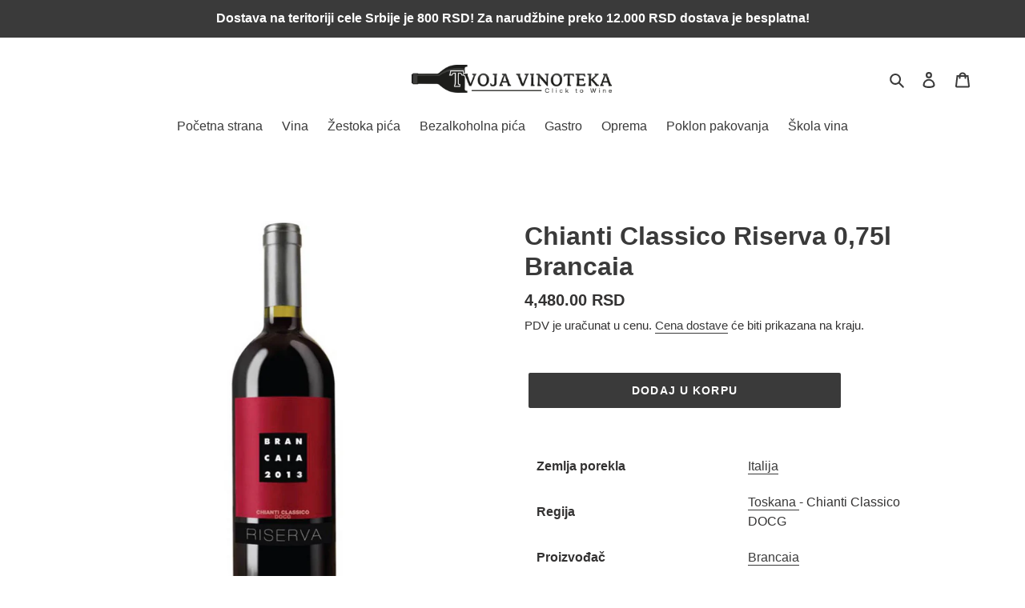

--- FILE ---
content_type: text/html; charset=utf-8
request_url: https://tvojavinoteka.rs/products/chianti-classico-riserva-0-75-brancaia
body_size: 23800
content:
<!doctype html>
<html class="no-js" lang="sr">
<head>
<script>
window.KiwiSizing = window.KiwiSizing === undefined ? {} : window.KiwiSizing;
KiwiSizing.shop = "moja-vinoteka.myshopify.com";


KiwiSizing.data = {
  collections: "223309955238,199307722918,200688631974,223309922470,223658901670,222382194854",
  tags: "0.75l,Barik,Barrique,Beograd,Brancaia,Chianti,Chianti Classico,Crveno vino,DOCG,Dostava,Dostava vina,Internet,Italia,Italija,Merlot,Novi Sad,Online,Prodaja,Prodavnica,Riserva,Sangiovese,Srbija,Toscana,Toskana,Vino,Vinoteka,Više sorti,Wine Shop",
  product: "5368956190886",
  vendor: "Brancaia",
  type: "Vino",
  title: "Chianti Classico Riserva 0,75l Brancaia",
  images: ["\/\/tvojavinoteka.rs\/cdn\/shop\/products\/Brancaia-ChiantiClassicoRiserva-crveno-vino-italija-toskana-prodaja-dostava-tvoja-vinoteka-beograd-novisad-srbija-online.png?v=1634510622"],
  options: [{"name":"Title","position":1,"values":["Default Title"]}],
  variants: [{"id":34798857453734,"title":"Default Title","option1":"Default Title","option2":null,"option3":null,"sku":"","requires_shipping":true,"taxable":true,"featured_image":null,"available":true,"name":"Chianti Classico Riserva 0,75l Brancaia","public_title":null,"options":["Default Title"],"price":448000,"weight":0,"compare_at_price":null,"inventory_management":"shopify","barcode":"8031822010139","requires_selling_plan":false,"selling_plan_allocations":[]}],
};

</script>
  <meta charset="utf-8">
  <meta http-equiv="X-UA-Compatible" content="IE=edge,chrome=1">
  <meta name="viewport" content="width=device-width,initial-scale=1">
  <meta name="theme-color" content="#3a3a3a">
  
<!-- Google Tag Manager -->
<script>(function(w,d,s,l,i){w[l]=w[l]||[];w[l].push({'gtm.start':
new Date().getTime(),event:'gtm.js'});var f=d.getElementsByTagName(s)[0],
j=d.createElement(s),dl=l!='dataLayer'?'&l='+l:'';j.async=true;j.src=
'https://www.googletagmanager.com/gtm.js?id='+i+dl;f.parentNode.insertBefore(j,f);
})(window,document,'script','dataLayer','GTM-MGSGG4N');</script>
<!-- End Google Tag Manager --><link rel="canonical" href="https://tvojavinoteka.rs/products/chianti-classico-riserva-0-75-brancaia"><title>Chianti Classico Riserva 0,75l Brancaia
&ndash; Tvoja Vinoteka</title><meta name="description" content="Zemlja porekla Italija Regija Toskana - Chianti Classico DOCG Proizvođač Brancaia Sorta Sangiovese, Merlot Vrsta Crveno vino Tip Suvo Zapremina 0,75lit Temperatura servisa 16-18C Napomena Barik prodaja dostava beograd novi sad tvoja vinoteka online"><!-- /snippets/social-meta-tags.liquid -->




<meta property="og:site_name" content="Tvoja Vinoteka">
<meta property="og:url" content="https://tvojavinoteka.rs/products/chianti-classico-riserva-0-75-brancaia">
<meta property="og:title" content="Chianti Classico Riserva 0,75l Brancaia">
<meta property="og:type" content="product">
<meta property="og:description" content="Zemlja porekla Italija Regija Toskana - Chianti Classico DOCG Proizvođač Brancaia Sorta Sangiovese, Merlot Vrsta Crveno vino Tip Suvo Zapremina 0,75lit Temperatura servisa 16-18C Napomena Barik prodaja dostava beograd novi sad tvoja vinoteka online">

  <meta property="og:price:amount" content="4,480.00">
  <meta property="og:price:currency" content="RSD">

<meta property="og:image" content="http://tvojavinoteka.rs/cdn/shop/products/Brancaia-ChiantiClassicoRiserva-crveno-vino-italija-toskana-prodaja-dostava-tvoja-vinoteka-beograd-novisad-srbija-online_1200x1200.png?v=1634510622">
<meta property="og:image:secure_url" content="https://tvojavinoteka.rs/cdn/shop/products/Brancaia-ChiantiClassicoRiserva-crveno-vino-italija-toskana-prodaja-dostava-tvoja-vinoteka-beograd-novisad-srbija-online_1200x1200.png?v=1634510622">


<meta name="twitter:card" content="summary_large_image">
<meta name="twitter:title" content="Chianti Classico Riserva 0,75l Brancaia">
<meta name="twitter:description" content="Zemlja porekla Italija Regija Toskana - Chianti Classico DOCG Proizvođač Brancaia Sorta Sangiovese, Merlot Vrsta Crveno vino Tip Suvo Zapremina 0,75lit Temperatura servisa 16-18C Napomena Barik prodaja dostava beograd novi sad tvoja vinoteka online">


  <link href="//tvojavinoteka.rs/cdn/shop/t/6/assets/theme.scss.css?v=76229108168483091861759260074" rel="stylesheet" type="text/css" media="all" />

  <script>
    var theme = {
      breakpoints: {
        medium: 750,
        large: 990,
        widescreen: 1400
      },
      strings: {
        addToCart: "Dodaj u korpu",
        soldOut: "Prodato",
        unavailable: "Nedostupno",
        regularPrice: "Cena",
        salePrice: "Snižena cena",
        sale: "Sniženo",
        fromLowestPrice: "Od niže cene",
        vendor: "Proizvođač",
        showMore: "Prikaži više",
        showLess: "Prikaži manje",
        searchFor: "Pretražite",
        addressError: "Greška prilikom traženja te adrese",
        addressNoResults: "Nema rezultata za tu adresu",
        addressQueryLimit: "Premašili ste ograničenje upotrebe Google API-ja. Razmislite o nadogradnji  \u003ca href=\"https:\/\/developers.google.com\/maps\/premium\/usage-limits\"\u003ePremium plan\u003c\/a\u003e.",
        authError: "Došlo je do problema prilikom provere Vašeg računa na Google karticama.",
        newWindow: "Otvorite novi prozor",
        external: "Otvorite novu stranu",
        newWindowExternal: "Otvorite novi prozor i novu stranu",
        removeLabel: "Obriši",
        update: "Ažuriraj",
        quantity: "Količina",
        discountedTotal: "Ukupno sniženje",
        regularTotal: "Ukupno",
        priceColumn: "Detalje o popustima potražite u delu sa cenama.",
        quantityMinimumMessage: "Količina mora biti 1 ili više",
        cartError: "Došlo je do greške prilikom ažuriranja Vaše korpe. Molim Vas pokušaj ponovno.",
        removedItemMessage: "Obriši \u003cspan class=\"cart__removed-product-details\"\u003e([quantity]) [link]\u003c\/span\u003e iz Vaše korpe.",
        unitPrice: "Cena po jedinici proizvoda",
        unitPriceSeparator: "po",
        oneCartCount: "1 artikal",
        otherCartCount: "[count] artikla",
        quantityLabel: "Količina: [count]",
        products: "Proizvodi",
        loading: "Povezivanje",
        number_of_results: "[result_number] od [results_count]",
        number_of_results_found: "[results_count] rezultata",
        one_result_found: "Jedan rezultat je pronađen"
      },
      moneyFormat: "{{amount}} RSD",
      moneyFormatWithCurrency: "{{amount}} RSD",
      settings: {
        predictiveSearchEnabled: true,
        predictiveSearchShowPrice: false,
        predictiveSearchShowVendor: true
      }
    }

    document.documentElement.className = document.documentElement.className.replace('no-js', 'js');
  </script><script src="//tvojavinoteka.rs/cdn/shop/t/6/assets/lazysizes.js?v=94224023136283657951601225709" async="async"></script>
  <script src="//tvojavinoteka.rs/cdn/shop/t/6/assets/vendor.js?v=85833464202832145531601225710" defer="defer"></script>
  <script src="//tvojavinoteka.rs/cdn/shop/t/6/assets/theme.js?v=89031576585505892971601225710" defer="defer"></script>

<script>window.performance && window.performance.mark && window.performance.mark('shopify.content_for_header.start');</script><meta name="google-site-verification" content="aw4L5wM8QaO4HCiZEhBi2j3zUAACXwpyXjow15MR2r8">
<meta name="facebook-domain-verification" content="kvx30u6e3hcawcosh3mc99a0desrzw">
<meta id="shopify-digital-wallet" name="shopify-digital-wallet" content="/40023720102/digital_wallets/dialog">
<link rel="alternate" type="application/json+oembed" href="https://tvojavinoteka.rs/products/chianti-classico-riserva-0-75-brancaia.oembed">
<script async="async" src="/checkouts/internal/preloads.js?locale=sr-RS"></script>
<script id="shopify-features" type="application/json">{"accessToken":"ea795171d3171af803c5301e47049bb7","betas":["rich-media-storefront-analytics"],"domain":"tvojavinoteka.rs","predictiveSearch":true,"shopId":40023720102,"locale":"sr"}</script>
<script>var Shopify = Shopify || {};
Shopify.shop = "moja-vinoteka.myshopify.com";
Shopify.locale = "sr";
Shopify.currency = {"active":"RSD","rate":"1.0"};
Shopify.country = "RS";
Shopify.theme = {"name":"Copy of Debut","id":112777461926,"schema_name":"Debut","schema_version":"16.6.0","theme_store_id":796,"role":"main"};
Shopify.theme.handle = "null";
Shopify.theme.style = {"id":null,"handle":null};
Shopify.cdnHost = "tvojavinoteka.rs/cdn";
Shopify.routes = Shopify.routes || {};
Shopify.routes.root = "/";</script>
<script type="module">!function(o){(o.Shopify=o.Shopify||{}).modules=!0}(window);</script>
<script>!function(o){function n(){var o=[];function n(){o.push(Array.prototype.slice.apply(arguments))}return n.q=o,n}var t=o.Shopify=o.Shopify||{};t.loadFeatures=n(),t.autoloadFeatures=n()}(window);</script>
<script id="shop-js-analytics" type="application/json">{"pageType":"product"}</script>
<script defer="defer" async type="module" src="//tvojavinoteka.rs/cdn/shopifycloud/shop-js/modules/v2/client.init-shop-cart-sync_BApSsMSl.en.esm.js"></script>
<script defer="defer" async type="module" src="//tvojavinoteka.rs/cdn/shopifycloud/shop-js/modules/v2/chunk.common_CBoos6YZ.esm.js"></script>
<script type="module">
  await import("//tvojavinoteka.rs/cdn/shopifycloud/shop-js/modules/v2/client.init-shop-cart-sync_BApSsMSl.en.esm.js");
await import("//tvojavinoteka.rs/cdn/shopifycloud/shop-js/modules/v2/chunk.common_CBoos6YZ.esm.js");

  window.Shopify.SignInWithShop?.initShopCartSync?.({"fedCMEnabled":true,"windoidEnabled":true});

</script>
<script>(function() {
  var isLoaded = false;
  function asyncLoad() {
    if (isLoaded) return;
    isLoaded = true;
    var urls = ["https:\/\/app.kiwisizing.com\/web\/js\/dist\/kiwiSizing\/plugin\/SizingPlugin.prod.js?v=330\u0026shop=moja-vinoteka.myshopify.com","https:\/\/cdn.shopify.com\/s\/files\/1\/0400\/2372\/0102\/t\/6\/assets\/globo.filter.init.js?shop=moja-vinoteka.myshopify.com","https:\/\/cdn.shopify.com\/s\/files\/1\/0400\/2372\/0102\/t\/6\/assets\/booster_eu_cookie_40023720102.js?v=1601736741\u0026shop=moja-vinoteka.myshopify.com","\/\/code.tidio.co\/ecwwm8ub63kuizrwlt0mgqg3uib0a9vj.js?shop=moja-vinoteka.myshopify.com"];
    for (var i = 0; i < urls.length; i++) {
      var s = document.createElement('script');
      s.type = 'text/javascript';
      s.async = true;
      s.src = urls[i];
      var x = document.getElementsByTagName('script')[0];
      x.parentNode.insertBefore(s, x);
    }
  };
  if(window.attachEvent) {
    window.attachEvent('onload', asyncLoad);
  } else {
    window.addEventListener('load', asyncLoad, false);
  }
})();</script>
<script id="__st">var __st={"a":40023720102,"offset":3600,"reqid":"4d37be55-fe74-4275-8dd6-875f7e3fcb34-1768879130","pageurl":"tvojavinoteka.rs\/products\/chianti-classico-riserva-0-75-brancaia","u":"d6493ffbdc8c","p":"product","rtyp":"product","rid":5368956190886};</script>
<script>window.ShopifyPaypalV4VisibilityTracking = true;</script>
<script id="captcha-bootstrap">!function(){'use strict';const t='contact',e='account',n='new_comment',o=[[t,t],['blogs',n],['comments',n],[t,'customer']],c=[[e,'customer_login'],[e,'guest_login'],[e,'recover_customer_password'],[e,'create_customer']],r=t=>t.map((([t,e])=>`form[action*='/${t}']:not([data-nocaptcha='true']) input[name='form_type'][value='${e}']`)).join(','),a=t=>()=>t?[...document.querySelectorAll(t)].map((t=>t.form)):[];function s(){const t=[...o],e=r(t);return a(e)}const i='password',u='form_key',d=['recaptcha-v3-token','g-recaptcha-response','h-captcha-response',i],f=()=>{try{return window.sessionStorage}catch{return}},m='__shopify_v',_=t=>t.elements[u];function p(t,e,n=!1){try{const o=window.sessionStorage,c=JSON.parse(o.getItem(e)),{data:r}=function(t){const{data:e,action:n}=t;return t[m]||n?{data:e,action:n}:{data:t,action:n}}(c);for(const[e,n]of Object.entries(r))t.elements[e]&&(t.elements[e].value=n);n&&o.removeItem(e)}catch(o){console.error('form repopulation failed',{error:o})}}const l='form_type',E='cptcha';function T(t){t.dataset[E]=!0}const w=window,h=w.document,L='Shopify',v='ce_forms',y='captcha';let A=!1;((t,e)=>{const n=(g='f06e6c50-85a8-45c8-87d0-21a2b65856fe',I='https://cdn.shopify.com/shopifycloud/storefront-forms-hcaptcha/ce_storefront_forms_captcha_hcaptcha.v1.5.2.iife.js',D={infoText:'Protected by hCaptcha',privacyText:'Privacy',termsText:'Terms'},(t,e,n)=>{const o=w[L][v],c=o.bindForm;if(c)return c(t,g,e,D).then(n);var r;o.q.push([[t,g,e,D],n]),r=I,A||(h.body.append(Object.assign(h.createElement('script'),{id:'captcha-provider',async:!0,src:r})),A=!0)});var g,I,D;w[L]=w[L]||{},w[L][v]=w[L][v]||{},w[L][v].q=[],w[L][y]=w[L][y]||{},w[L][y].protect=function(t,e){n(t,void 0,e),T(t)},Object.freeze(w[L][y]),function(t,e,n,w,h,L){const[v,y,A,g]=function(t,e,n){const i=e?o:[],u=t?c:[],d=[...i,...u],f=r(d),m=r(i),_=r(d.filter((([t,e])=>n.includes(e))));return[a(f),a(m),a(_),s()]}(w,h,L),I=t=>{const e=t.target;return e instanceof HTMLFormElement?e:e&&e.form},D=t=>v().includes(t);t.addEventListener('submit',(t=>{const e=I(t);if(!e)return;const n=D(e)&&!e.dataset.hcaptchaBound&&!e.dataset.recaptchaBound,o=_(e),c=g().includes(e)&&(!o||!o.value);(n||c)&&t.preventDefault(),c&&!n&&(function(t){try{if(!f())return;!function(t){const e=f();if(!e)return;const n=_(t);if(!n)return;const o=n.value;o&&e.removeItem(o)}(t);const e=Array.from(Array(32),(()=>Math.random().toString(36)[2])).join('');!function(t,e){_(t)||t.append(Object.assign(document.createElement('input'),{type:'hidden',name:u})),t.elements[u].value=e}(t,e),function(t,e){const n=f();if(!n)return;const o=[...t.querySelectorAll(`input[type='${i}']`)].map((({name:t})=>t)),c=[...d,...o],r={};for(const[a,s]of new FormData(t).entries())c.includes(a)||(r[a]=s);n.setItem(e,JSON.stringify({[m]:1,action:t.action,data:r}))}(t,e)}catch(e){console.error('failed to persist form',e)}}(e),e.submit())}));const S=(t,e)=>{t&&!t.dataset[E]&&(n(t,e.some((e=>e===t))),T(t))};for(const o of['focusin','change'])t.addEventListener(o,(t=>{const e=I(t);D(e)&&S(e,y())}));const B=e.get('form_key'),M=e.get(l),P=B&&M;t.addEventListener('DOMContentLoaded',(()=>{const t=y();if(P)for(const e of t)e.elements[l].value===M&&p(e,B);[...new Set([...A(),...v().filter((t=>'true'===t.dataset.shopifyCaptcha))])].forEach((e=>S(e,t)))}))}(h,new URLSearchParams(w.location.search),n,t,e,['guest_login'])})(!0,!1)}();</script>
<script integrity="sha256-4kQ18oKyAcykRKYeNunJcIwy7WH5gtpwJnB7kiuLZ1E=" data-source-attribution="shopify.loadfeatures" defer="defer" src="//tvojavinoteka.rs/cdn/shopifycloud/storefront/assets/storefront/load_feature-a0a9edcb.js" crossorigin="anonymous"></script>
<script data-source-attribution="shopify.dynamic_checkout.dynamic.init">var Shopify=Shopify||{};Shopify.PaymentButton=Shopify.PaymentButton||{isStorefrontPortableWallets:!0,init:function(){window.Shopify.PaymentButton.init=function(){};var t=document.createElement("script");t.src="https://tvojavinoteka.rs/cdn/shopifycloud/portable-wallets/latest/portable-wallets.sr.js",t.type="module",document.head.appendChild(t)}};
</script>
<script data-source-attribution="shopify.dynamic_checkout.buyer_consent">
  function portableWalletsHideBuyerConsent(e){var t=document.getElementById("shopify-buyer-consent"),n=document.getElementById("shopify-subscription-policy-button");t&&n&&(t.classList.add("hidden"),t.setAttribute("aria-hidden","true"),n.removeEventListener("click",e))}function portableWalletsShowBuyerConsent(e){var t=document.getElementById("shopify-buyer-consent"),n=document.getElementById("shopify-subscription-policy-button");t&&n&&(t.classList.remove("hidden"),t.removeAttribute("aria-hidden"),n.addEventListener("click",e))}window.Shopify?.PaymentButton&&(window.Shopify.PaymentButton.hideBuyerConsent=portableWalletsHideBuyerConsent,window.Shopify.PaymentButton.showBuyerConsent=portableWalletsShowBuyerConsent);
</script>
<script data-source-attribution="shopify.dynamic_checkout.cart.bootstrap">document.addEventListener("DOMContentLoaded",(function(){function t(){return document.querySelector("shopify-accelerated-checkout-cart, shopify-accelerated-checkout")}if(t())Shopify.PaymentButton.init();else{new MutationObserver((function(e,n){t()&&(Shopify.PaymentButton.init(),n.disconnect())})).observe(document.body,{childList:!0,subtree:!0})}}));
</script>

<script>window.performance && window.performance.mark && window.performance.mark('shopify.content_for_header.end');</script>

<!-- BEGIN app block: shopify://apps/smart-filter-search/blocks/app-embed/5cc1944c-3014-4a2a-af40-7d65abc0ef73 --><link href="https://cdn.shopify.com/extensions/019bd90b-08a6-7d5f-862f-9932320bd8db/smart-product-filters-609/assets/globo.filter.min.js" as="script" rel="preload">
<link rel="preconnect" href="https://filter-x1.globo.io" crossorigin>
<link rel="dns-prefetch" href="https://filter-x1.globo.io"><link rel="stylesheet" href="https://cdn.shopify.com/extensions/019bd90b-08a6-7d5f-862f-9932320bd8db/smart-product-filters-609/assets/globo.search.css" media="print" onload="this.media='all'">

<meta id="search_terms_value" content="" />
<!-- BEGIN app snippet: global.variables --><script>
  window.shopCurrency = "RSD";
  window.shopCountry = "RS";
  window.shopLanguageCode = "sr";

  window.currentCurrency = "RSD";
  window.currentCountry = "RS";
  window.currentLanguageCode = "sr";

  window.shopCustomer = false

  window.useCustomTreeTemplate = false;
  window.useCustomProductTemplate = false;

  window.GloboFilterRequestOrigin = "https://tvojavinoteka.rs";
  window.GloboFilterShopifyDomain = "moja-vinoteka.myshopify.com";
  window.GloboFilterSFAT = "";
  window.GloboFilterSFApiVersion = "2025-04";
  window.GloboFilterProxyPath = "/apps/globofilters";
  window.GloboFilterRootUrl = "";
  window.GloboFilterTranslation = {"search":{"suggestions":"Sugestije","collections":"Kolekcije","pages":"Strane","products":"Proizvodi","view_all":"Pretraži","not_found":"Izvinite, nista nije pronađeno"},"filter":{"filter_by":"Filtriraj po","clear_all":"Obriši sve","clear":"Obriši","in_stock":"Ima na stanju","out_of_stock":"Nema na stanju","ready_to_ship":"Spremno za isporuku"},"sort":{"sort_by":"Sortiraj","manually":"Karakteristike","availability_in_stock_first":"Dostupno","best_selling":"Najprodavanije","alphabetically_a_z":"Abeceda, A-Ž","alphabetically_z_a":"Abeceda, Ž-A","price_low_to_high":"Po ceni, od najniže","price_high_to_low":"Po ceni, od najviše","date_new_to_old":"Po datumu, od novijeg","date_old_to_new":"Po datumu, od starijeg","sale_off":"% sniženo"},"product":{"add_to_cart":"Dodaj u korpu","unavailable":"Nedostupno","sold_out":"Prodato","sale":"Sniženo","load_more":"Učitaj više","limit":"Prikaži","no_results":"proizvod nije pronađen"},"labels":{"259843":"Zemlja porekla","259844":"Proizvođači","259846":"Cena","259847":"Trenutno sniženo","259849":"Ambalaža","260324":"Sva vina","260457":"Sva žestoka pića","260458":"Regije","260459":"Svi gastro proizvodi","260460":"Sva oprema","292845":"Sva bezalkoholna pića"}};
  window.isMultiCurrency =false;
  window.globoEmbedFilterAssetsUrl = 'https://cdn.shopify.com/extensions/019bd90b-08a6-7d5f-862f-9932320bd8db/smart-product-filters-609/assets/';
  window.assetsUrl = window.globoEmbedFilterAssetsUrl;
  window.GloboMoneyFormat = "{{amount}} RSD";
</script><!-- END app snippet -->
<script type="text/javascript" hs-ignore data-ccm-injected>
document.getElementsByTagName('html')[0].classList.add('spf-filter-loading', 'spf-has-filter');
window.enabledEmbedFilter = true;
window.sortByRelevance = false;
window.moneyFormat = "{{amount}} RSD";
window.GloboMoneyWithCurrencyFormat = "{{amount}} RSD";
window.filesUrl = '//tvojavinoteka.rs/cdn/shop/files/';
window.GloboThemesInfo ={"100682760358":{"id":100682760358,"name":"Debut","theme_store_id":796,"theme_name":"Debut"},"112777461926":{"id":112777461926,"name":"Copy of Debut","theme_store_id":796,"theme_name":"Debut"},"113312858278":{"id":113312858278,"name":"Debut","theme_store_id":796,"theme_name":"Debut"}};



var GloboEmbedFilterConfig = {
api: {filterUrl: "https://filter-x1.globo.io/filter",searchUrl: "https://filter-x1.globo.io/search", url: "https://filter-x1.globo.io"},
shop: {
name: "Tvoja Vinoteka",
url: "https://tvojavinoteka.rs",
domain: "moja-vinoteka.myshopify.com",
locale: "sr",
cur_locale: "sr",
predictive_search_url: "/search/suggest",
country_code: "RS",
root_url: "",
cart_url: "/cart",
search_url: "/search",
cart_add_url: "/cart/add",
search_terms_value: "",
product_image: {width: 500, height: 500},
no_image_url: "https://cdn.shopify.com/s/images/themes/product-1.png",
swatches: [],
swatchConfig: {"enable":true,"color":["colour","color"],"label":["size"]},
enableRecommendation: false,
hideOneValue: false,
newUrlStruct: true,
newUrlForSEO: false,redirects: [],
images: {},
settings: {"color_text":"#3a3a3a","color_body_text":"#333232","color_sale_text":"#fa4545","color_button":"#3a3a3a","color_button_text":"#ffffff","color_small_button_text_border":"#3a3a3a","color_text_field_text":"#000000","color_text_field_border":"#cccccc","color_text_field":"#ffffff","color_image_overlay_text":"#ffffff","color_image_overlay":"#685858","image_overlay_opacity":0,"color_borders":"#ffffff","color_body_bg":"#ffffff","type_header_font":{"error":"json not allowed for this object"},"type_header_base_size":24,"type_base_font":{"error":"json not allowed for this object"},"type_base_size":16,"predictive_search_enabled":true,"predictive_search_show_vendor":true,"predictive_search_show_price":false,"share_image":null,"share_facebook":true,"share_twitter":false,"share_pinterest":false,"social_twitter_link":"","social_facebook_link":"https:\/\/www.facebook.com\/tvojavinoteka","social_pinterest_link":"","social_instagram_link":"https:\/\/www.instagram.com\/tvoja.vinoteka\/?hl=en","social_tumblr_link":"","social_snapchat_link":"","social_youtube_link":"","social_vimeo_link":"","favicon":null,"enable_ajax":true,"checkout_logo_image":"\/\/tvojavinoteka.rs\/cdn\/shop\/files\/logo_naj_naj.png?v=1613579386","checkout_logo_position":"left","checkout_logo_size":"medium","checkout_body_background_image":null,"checkout_body_background_color":"#fff","checkout_input_background_color_mode":"white","checkout_sidebar_background_image":null,"checkout_sidebar_background_color":"#fafafa","checkout_heading_font":"-apple-system, BlinkMacSystemFont, 'Segoe UI', Roboto, Helvetica, Arial, sans-serif, 'Apple Color Emoji', 'Segoe UI Emoji', 'Segoe UI Symbol'","checkout_body_font":"-apple-system, BlinkMacSystemFont, 'Segoe UI', Roboto, Helvetica, Arial, sans-serif, 'Apple Color Emoji', 'Segoe UI Emoji', 'Segoe UI Symbol'","checkout_accent_color":"#197bbd","checkout_button_color":"#197bbd","checkout_error_color":"#e32c2b","customer_layout":"customer_area"},
gridSettings: {"layout":"app","useCustomTemplate":false,"useCustomTreeTemplate":false,"skin":1,"limits":[12,24,48],"productsPerPage":48,"sorts":["stock-descending","best-selling","title-ascending","title-descending","price-ascending","price-descending","created-descending","created-ascending","sale-descending"],"noImageUrl":"https:\/\/cdn.shopify.com\/s\/images\/themes\/product-1.png","imageWidth":"500","imageHeight":"500","imageRatio":100,"imageSize":"500_500","alignment":"left","hideOneValue":false,"elements":["soldoutLabel","saleLabel","quickview","addToCart","vendor","swatch","price","review","secondImage"],"saleLabelClass":" sale-percent","saleMode":2,"gridItemClass":"spf-col-xl-4 spf-col-lg-4 spf-col-md-6 spf-col-sm-6 spf-col-6","swatchClass":" round","swatchConfig":{"enable":true,"color":["colour","color"],"label":["size"]},"variant_redirect":false,"showSelectedVariantInfo":true},
home_filter: false,
page: "product",
sorts: ["stock-descending","best-selling","title-ascending","title-descending","price-ascending","price-descending","created-descending","created-ascending","sale-descending"],
limits: [12,24,48],
cache: true,
layout: "app",
marketTaxInclusion: false,
priceTaxesIncluded: true,
customerTaxesIncluded: true,
useCustomTemplate: false,
hasQuickviewTemplate: false
},
analytic: {"enableViewProductAnalytic":true,"enableSearchAnalytic":true,"enableFilterAnalytic":true,"enableATCAnalytic":false},
taxes: [],
special_countries: null,
adjustments: false,
year_make_model: {
id: 0,
prefix: "gff_",
heading: "",
showSearchInput: false,
showClearAllBtn: false
},
filter: {
id:34922,
prefix: "gf_",
layout: 1,
useThemeFilterCss: false,
sublayout: 1,
showCount: true,
showRefine: true,
refineSettings: {"style":"rounded","positions":["sidebar_mobile","toolbar_desktop","toolbar_mobile"],"color":"#000000","iconColor":"#959595","bgColor":"#E8E8E8"},
isLoadMore: 0,
filter_on_search_page: true
},
search:{
enable: true,
zero_character_suggestion: false,
pages_suggestion: {enable:false,limit:5},
keywords_suggestion: {enable:true,limit:10},
articles_suggestion: {enable:false,limit:5},
layout: 1,
product_list_layout: "grid",
elements: ["vendor","price"]
},
collection: {
id:0,
handle:'',
sort: 'best-selling',
vendor: null,
tags: null,
type: null,
term: document.getElementById("search_terms_value") != null ? document.getElementById("search_terms_value").content : "",
limit: 48,
settings: null,
products_count: 0,
enableCollectionSearch: true,
displayTotalProducts: true,
excludeTags:null,
showSelectedVariantInfo: true
},
selector: {products: ""}
}
</script>
<script>
try {} catch (error) {}
</script>
<script src="https://cdn.shopify.com/extensions/019bd90b-08a6-7d5f-862f-9932320bd8db/smart-product-filters-609/assets/globo.filter.themes.min.js" defer></script><link rel="preconnect" href="https://fonts.googleapis.com">
<link rel="preconnect" href="https://fonts.gstatic.com" crossorigin>
<link href="https://fonts.googleapis.com/css?family=Montserrat:700|Lato:700|Lato:400&display=swap" rel="stylesheet"><style>.gf-block-title h3, 
.gf-block-title .h3,
.gf-form-input-inner label {
  font-size: 14px !important;
  color: #3a3a3a !important;
  text-transform: uppercase !important;
  font-weight: bold !important;
}
.gf-option-block .gf-btn-show-more{
  font-size: 14px !important;
  text-transform: none !important;
  font-weight: normal !important;
}
.gf-option-block ul li a, 
.gf-option-block ul li button, 
.gf-option-block ul li a span.gf-count,
.gf-option-block ul li button span.gf-count,
.gf-clear, 
.gf-clear-all, 
.selected-item.gf-option-label a,
.gf-form-input-inner select,
.gf-refine-toggle{
  font-size: 14px !important;
  color: #000000 !important;
  text-transform: none !important;
  font-weight: normal !important;
}

.gf-refine-toggle-mobile,
.gf-form-button-group button {
  font-size: 14px !important;
  text-transform: none !important;
  font-weight: normal !important;
  color: #3a3a3a !important;
  border: 1px solid #bfbfbf !important;
  background: #ffffff !important;
}
.gf-option-block-box-rectangle.gf-option-block ul li.gf-box-rectangle a,
.gf-option-block-box-rectangle.gf-option-block ul li.gf-box-rectangle button {
  border-color: #000000 !important;
}
.gf-option-block-box-rectangle.gf-option-block ul li.gf-box-rectangle a.checked,
.gf-option-block-box-rectangle.gf-option-block ul li.gf-box-rectangle button.checked{
  color: #fff !important;
  background-color: #000000 !important;
}
@media (min-width: 768px) {
  .gf-option-block-box-rectangle.gf-option-block ul li.gf-box-rectangle button:hover,
  .gf-option-block-box-rectangle.gf-option-block ul li.gf-box-rectangle a:hover {
    color: #fff !important;
    background-color: #000000 !important;	
  }
}
.gf-option-block.gf-option-block-select select {
  color: #000000 !important;
}

#gf-form.loaded, .gf-YMM-forms.loaded {
  background: #FFFFFF !important;
}
#gf-form h2, .gf-YMM-forms h2 {
  color: #3a3a3a !important;
}
#gf-form label, .gf-YMM-forms label{
  color: #3a3a3a !important;
}
.gf-form-input-wrapper select, 
.gf-form-input-wrapper input{
  border: 1px solid #DEDEDE !important;
  background-color: #FFFFFF !important;
  border-radius: 0px !important;
}
#gf-form .gf-form-button-group button, .gf-YMM-forms .gf-form-button-group button{
  color: #FFFFFF !important;
  background: #3a3a3a !important;
  border-radius: 0px !important;
}

.spf-product-card.spf-product-card__template-3 .spf-product__info.hover{
  background: #FFFFFF;
}
a.spf-product-card__image-wrapper{
  padding-top: 100%;
}
.h4.spf-product-card__title a{
  color: #4d5959;
  font-size: 13px;
  font-family: "Montserrat", sans-serif;   font-weight: 700;  font-style: normal;
  text-transform: none;
}
.h4.spf-product-card__title a:hover{
  color: #b59677;
}
.spf-product-card button.spf-product__form-btn-addtocart{
  font-size: 14px;
   font-family: inherit;   font-weight: normal;   font-style: normal;   text-transform: none;
}
.spf-product-card button.spf-product__form-btn-addtocart,
.spf-product-card.spf-product-card__template-4 a.open-quick-view,
.spf-product-card.spf-product-card__template-5 a.open-quick-view,
#gfqv-btn{
  color: #FFFFFF !important;
  border: 1px solid #B59677 !important;
  background: #B59677 !important;
}
.spf-product-card button.spf-product__form-btn-addtocart:hover,
.spf-product-card.spf-product-card__template-4 a.open-quick-view:hover,
.spf-product-card.spf-product-card__template-5 a.open-quick-view:hover{
  color: #FFFFFF !important;
  border: 1px solid #B59677 !important;
  background: #B59677 !important;
}
span.spf-product__label.spf-product__label-soldout{
  color: #ffffff;
  background: #989898;
}
span.spf-product__label.spf-product__label-sale{
  color: #F0F0F0;
  background: #d21625;
}
.spf-product-card__vendor a{
  color: #696969;
  font-size: 14px;
  font-family: "Lato", sans-serif;   font-weight: 400;   font-style: normal; }
.spf-product-card__vendor a:hover{
  color: #b59677;
}
.spf-product-card__price-wrapper{
  font-size: 14px;
}
.spf-image-ratio{
  padding-top:100% !important;
}
.spf-product-card__oldprice,
.spf-product-card__saleprice,
.spf-product-card__price,
.gfqv-product-card__oldprice,
.gfqv-product-card__saleprice,
.gfqv-product-card__price
{
  font-size: 14px;
  font-family: "Lato", sans-serif;   font-weight: 700;   font-style: normal; }

span.spf-product-card__price, span.gfqv-product-card__price{
  color: #141414;
}
span.spf-product-card__oldprice, span.gfqv-product-card__oldprice{
  color: #858585;
}
span.spf-product-card__saleprice, span.gfqv-product-card__saleprice{
  color: #141414;
}
/* Product Title */
.h4.spf-product-card__title{
    
}
.h4.spf-product-card__title a{

}

/* Product Vendor */
.spf-product-card__vendor{
    
}
.spf-product-card__vendor a{

}

/* Product Price */
.spf-product-card__price-wrapper{
    
}

/* Product Old Price */
span.spf-product-card__oldprice{
    
}

/* Product Sale Price */
span.spf-product-card__saleprice{
    
}

/* Product Regular Price */
span.spf-product-card__price{

}

/* Quickview button */
.open-quick-view{
    
}

/* Add to cart button */
button.spf-product__form-btn-addtocart{
    
}

/* Product image */
img.spf-product-card__image{
    
}

/* Sale label */
span.spf-product__label.spf-product__label.spf-product__label-sale{
    
}

/* Sold out label */
span.spf-product__label.spf-product__label.spf-product__label-soldout{
    
}</style><script>
    window.addEventListener('globoFilterCloseSearchCompleted', function () {
      if( theme && theme.SearchDrawer && typeof theme.SearchDrawer.close == "function" ){
        theme.SearchDrawer.close();
      }
    });
  </script>

<style>#gf-tree .noUi-base, #gf-tree .noUi-connects {
    height: 3px !important;
}
#gf-tree .noUi-connect {
    display: block !important;
    background: #000000 !important;
}
#gf-tree .noUi-handle {
    top: -10px !important;
    border: 3px solid #fff !important;
    background: #333 !important;
    cursor: grab !important;
}
#gf-tree .noUi-handle.noUi-handle-lower {
    right: -10px !important;
}
#gf-tree .noUi-target {
  height: auto;
  border: none;
  box-shadow: none;
 background: transparent;
}</style><script></script><script>
  const productGrid = document.querySelector('[data-globo-filter-items]')
  if(productGrid){
    if( productGrid.id ){
      productGrid.setAttribute('old-id', productGrid.id)
    }
    productGrid.id = 'gf-products';
  }
</script>
<script>if(window.AVADA_SPEED_WHITELIST){const spfs_w = new RegExp("smart-product-filter-search", 'i'); if(Array.isArray(window.AVADA_SPEED_WHITELIST)){window.AVADA_SPEED_WHITELIST.push(spfs_w);}else{window.AVADA_SPEED_WHITELIST = [spfs_w];}} </script><!-- END app block --><script src="https://cdn.shopify.com/extensions/8d2c31d3-a828-4daf-820f-80b7f8e01c39/nova-eu-cookie-bar-gdpr-4/assets/nova-cookie-app-embed.js" type="text/javascript" defer="defer"></script>
<link href="https://cdn.shopify.com/extensions/8d2c31d3-a828-4daf-820f-80b7f8e01c39/nova-eu-cookie-bar-gdpr-4/assets/nova-cookie.css" rel="stylesheet" type="text/css" media="all">
<script src="https://cdn.shopify.com/extensions/019bd90b-08a6-7d5f-862f-9932320bd8db/smart-product-filters-609/assets/globo.filter.min.js" type="text/javascript" defer="defer"></script>
<link href="https://monorail-edge.shopifysvc.com" rel="dns-prefetch">
<script>(function(){if ("sendBeacon" in navigator && "performance" in window) {try {var session_token_from_headers = performance.getEntriesByType('navigation')[0].serverTiming.find(x => x.name == '_s').description;} catch {var session_token_from_headers = undefined;}var session_cookie_matches = document.cookie.match(/_shopify_s=([^;]*)/);var session_token_from_cookie = session_cookie_matches && session_cookie_matches.length === 2 ? session_cookie_matches[1] : "";var session_token = session_token_from_headers || session_token_from_cookie || "";function handle_abandonment_event(e) {var entries = performance.getEntries().filter(function(entry) {return /monorail-edge.shopifysvc.com/.test(entry.name);});if (!window.abandonment_tracked && entries.length === 0) {window.abandonment_tracked = true;var currentMs = Date.now();var navigation_start = performance.timing.navigationStart;var payload = {shop_id: 40023720102,url: window.location.href,navigation_start,duration: currentMs - navigation_start,session_token,page_type: "product"};window.navigator.sendBeacon("https://monorail-edge.shopifysvc.com/v1/produce", JSON.stringify({schema_id: "online_store_buyer_site_abandonment/1.1",payload: payload,metadata: {event_created_at_ms: currentMs,event_sent_at_ms: currentMs}}));}}window.addEventListener('pagehide', handle_abandonment_event);}}());</script>
<script id="web-pixels-manager-setup">(function e(e,d,r,n,o){if(void 0===o&&(o={}),!Boolean(null===(a=null===(i=window.Shopify)||void 0===i?void 0:i.analytics)||void 0===a?void 0:a.replayQueue)){var i,a;window.Shopify=window.Shopify||{};var t=window.Shopify;t.analytics=t.analytics||{};var s=t.analytics;s.replayQueue=[],s.publish=function(e,d,r){return s.replayQueue.push([e,d,r]),!0};try{self.performance.mark("wpm:start")}catch(e){}var l=function(){var e={modern:/Edge?\/(1{2}[4-9]|1[2-9]\d|[2-9]\d{2}|\d{4,})\.\d+(\.\d+|)|Firefox\/(1{2}[4-9]|1[2-9]\d|[2-9]\d{2}|\d{4,})\.\d+(\.\d+|)|Chrom(ium|e)\/(9{2}|\d{3,})\.\d+(\.\d+|)|(Maci|X1{2}).+ Version\/(15\.\d+|(1[6-9]|[2-9]\d|\d{3,})\.\d+)([,.]\d+|)( \(\w+\)|)( Mobile\/\w+|) Safari\/|Chrome.+OPR\/(9{2}|\d{3,})\.\d+\.\d+|(CPU[ +]OS|iPhone[ +]OS|CPU[ +]iPhone|CPU IPhone OS|CPU iPad OS)[ +]+(15[._]\d+|(1[6-9]|[2-9]\d|\d{3,})[._]\d+)([._]\d+|)|Android:?[ /-](13[3-9]|1[4-9]\d|[2-9]\d{2}|\d{4,})(\.\d+|)(\.\d+|)|Android.+Firefox\/(13[5-9]|1[4-9]\d|[2-9]\d{2}|\d{4,})\.\d+(\.\d+|)|Android.+Chrom(ium|e)\/(13[3-9]|1[4-9]\d|[2-9]\d{2}|\d{4,})\.\d+(\.\d+|)|SamsungBrowser\/([2-9]\d|\d{3,})\.\d+/,legacy:/Edge?\/(1[6-9]|[2-9]\d|\d{3,})\.\d+(\.\d+|)|Firefox\/(5[4-9]|[6-9]\d|\d{3,})\.\d+(\.\d+|)|Chrom(ium|e)\/(5[1-9]|[6-9]\d|\d{3,})\.\d+(\.\d+|)([\d.]+$|.*Safari\/(?![\d.]+ Edge\/[\d.]+$))|(Maci|X1{2}).+ Version\/(10\.\d+|(1[1-9]|[2-9]\d|\d{3,})\.\d+)([,.]\d+|)( \(\w+\)|)( Mobile\/\w+|) Safari\/|Chrome.+OPR\/(3[89]|[4-9]\d|\d{3,})\.\d+\.\d+|(CPU[ +]OS|iPhone[ +]OS|CPU[ +]iPhone|CPU IPhone OS|CPU iPad OS)[ +]+(10[._]\d+|(1[1-9]|[2-9]\d|\d{3,})[._]\d+)([._]\d+|)|Android:?[ /-](13[3-9]|1[4-9]\d|[2-9]\d{2}|\d{4,})(\.\d+|)(\.\d+|)|Mobile Safari.+OPR\/([89]\d|\d{3,})\.\d+\.\d+|Android.+Firefox\/(13[5-9]|1[4-9]\d|[2-9]\d{2}|\d{4,})\.\d+(\.\d+|)|Android.+Chrom(ium|e)\/(13[3-9]|1[4-9]\d|[2-9]\d{2}|\d{4,})\.\d+(\.\d+|)|Android.+(UC? ?Browser|UCWEB|U3)[ /]?(15\.([5-9]|\d{2,})|(1[6-9]|[2-9]\d|\d{3,})\.\d+)\.\d+|SamsungBrowser\/(5\.\d+|([6-9]|\d{2,})\.\d+)|Android.+MQ{2}Browser\/(14(\.(9|\d{2,})|)|(1[5-9]|[2-9]\d|\d{3,})(\.\d+|))(\.\d+|)|K[Aa][Ii]OS\/(3\.\d+|([4-9]|\d{2,})\.\d+)(\.\d+|)/},d=e.modern,r=e.legacy,n=navigator.userAgent;return n.match(d)?"modern":n.match(r)?"legacy":"unknown"}(),u="modern"===l?"modern":"legacy",c=(null!=n?n:{modern:"",legacy:""})[u],f=function(e){return[e.baseUrl,"/wpm","/b",e.hashVersion,"modern"===e.buildTarget?"m":"l",".js"].join("")}({baseUrl:d,hashVersion:r,buildTarget:u}),m=function(e){var d=e.version,r=e.bundleTarget,n=e.surface,o=e.pageUrl,i=e.monorailEndpoint;return{emit:function(e){var a=e.status,t=e.errorMsg,s=(new Date).getTime(),l=JSON.stringify({metadata:{event_sent_at_ms:s},events:[{schema_id:"web_pixels_manager_load/3.1",payload:{version:d,bundle_target:r,page_url:o,status:a,surface:n,error_msg:t},metadata:{event_created_at_ms:s}}]});if(!i)return console&&console.warn&&console.warn("[Web Pixels Manager] No Monorail endpoint provided, skipping logging."),!1;try{return self.navigator.sendBeacon.bind(self.navigator)(i,l)}catch(e){}var u=new XMLHttpRequest;try{return u.open("POST",i,!0),u.setRequestHeader("Content-Type","text/plain"),u.send(l),!0}catch(e){return console&&console.warn&&console.warn("[Web Pixels Manager] Got an unhandled error while logging to Monorail."),!1}}}}({version:r,bundleTarget:l,surface:e.surface,pageUrl:self.location.href,monorailEndpoint:e.monorailEndpoint});try{o.browserTarget=l,function(e){var d=e.src,r=e.async,n=void 0===r||r,o=e.onload,i=e.onerror,a=e.sri,t=e.scriptDataAttributes,s=void 0===t?{}:t,l=document.createElement("script"),u=document.querySelector("head"),c=document.querySelector("body");if(l.async=n,l.src=d,a&&(l.integrity=a,l.crossOrigin="anonymous"),s)for(var f in s)if(Object.prototype.hasOwnProperty.call(s,f))try{l.dataset[f]=s[f]}catch(e){}if(o&&l.addEventListener("load",o),i&&l.addEventListener("error",i),u)u.appendChild(l);else{if(!c)throw new Error("Did not find a head or body element to append the script");c.appendChild(l)}}({src:f,async:!0,onload:function(){if(!function(){var e,d;return Boolean(null===(d=null===(e=window.Shopify)||void 0===e?void 0:e.analytics)||void 0===d?void 0:d.initialized)}()){var d=window.webPixelsManager.init(e)||void 0;if(d){var r=window.Shopify.analytics;r.replayQueue.forEach((function(e){var r=e[0],n=e[1],o=e[2];d.publishCustomEvent(r,n,o)})),r.replayQueue=[],r.publish=d.publishCustomEvent,r.visitor=d.visitor,r.initialized=!0}}},onerror:function(){return m.emit({status:"failed",errorMsg:"".concat(f," has failed to load")})},sri:function(e){var d=/^sha384-[A-Za-z0-9+/=]+$/;return"string"==typeof e&&d.test(e)}(c)?c:"",scriptDataAttributes:o}),m.emit({status:"loading"})}catch(e){m.emit({status:"failed",errorMsg:(null==e?void 0:e.message)||"Unknown error"})}}})({shopId: 40023720102,storefrontBaseUrl: "https://tvojavinoteka.rs",extensionsBaseUrl: "https://extensions.shopifycdn.com/cdn/shopifycloud/web-pixels-manager",monorailEndpoint: "https://monorail-edge.shopifysvc.com/unstable/produce_batch",surface: "storefront-renderer",enabledBetaFlags: ["2dca8a86"],webPixelsConfigList: [{"id":"79691961","eventPayloadVersion":"v1","runtimeContext":"LAX","scriptVersion":"1","type":"CUSTOM","privacyPurposes":["ANALYTICS"],"name":"Google Analytics tag (migrated)"},{"id":"shopify-app-pixel","configuration":"{}","eventPayloadVersion":"v1","runtimeContext":"STRICT","scriptVersion":"0450","apiClientId":"shopify-pixel","type":"APP","privacyPurposes":["ANALYTICS","MARKETING"]},{"id":"shopify-custom-pixel","eventPayloadVersion":"v1","runtimeContext":"LAX","scriptVersion":"0450","apiClientId":"shopify-pixel","type":"CUSTOM","privacyPurposes":["ANALYTICS","MARKETING"]}],isMerchantRequest: false,initData: {"shop":{"name":"Tvoja Vinoteka","paymentSettings":{"currencyCode":"RSD"},"myshopifyDomain":"moja-vinoteka.myshopify.com","countryCode":"RS","storefrontUrl":"https:\/\/tvojavinoteka.rs"},"customer":null,"cart":null,"checkout":null,"productVariants":[{"price":{"amount":4480.0,"currencyCode":"RSD"},"product":{"title":"Chianti Classico Riserva 0,75l Brancaia","vendor":"Brancaia","id":"5368956190886","untranslatedTitle":"Chianti Classico Riserva 0,75l Brancaia","url":"\/products\/chianti-classico-riserva-0-75-brancaia","type":"Vino"},"id":"34798857453734","image":{"src":"\/\/tvojavinoteka.rs\/cdn\/shop\/products\/Brancaia-ChiantiClassicoRiserva-crveno-vino-italija-toskana-prodaja-dostava-tvoja-vinoteka-beograd-novisad-srbija-online.png?v=1634510622"},"sku":"","title":"Default Title","untranslatedTitle":"Default Title"}],"purchasingCompany":null},},"https://tvojavinoteka.rs/cdn","fcfee988w5aeb613cpc8e4bc33m6693e112",{"modern":"","legacy":""},{"shopId":"40023720102","storefrontBaseUrl":"https:\/\/tvojavinoteka.rs","extensionBaseUrl":"https:\/\/extensions.shopifycdn.com\/cdn\/shopifycloud\/web-pixels-manager","surface":"storefront-renderer","enabledBetaFlags":"[\"2dca8a86\"]","isMerchantRequest":"false","hashVersion":"fcfee988w5aeb613cpc8e4bc33m6693e112","publish":"custom","events":"[[\"page_viewed\",{}],[\"product_viewed\",{\"productVariant\":{\"price\":{\"amount\":4480.0,\"currencyCode\":\"RSD\"},\"product\":{\"title\":\"Chianti Classico Riserva 0,75l Brancaia\",\"vendor\":\"Brancaia\",\"id\":\"5368956190886\",\"untranslatedTitle\":\"Chianti Classico Riserva 0,75l Brancaia\",\"url\":\"\/products\/chianti-classico-riserva-0-75-brancaia\",\"type\":\"Vino\"},\"id\":\"34798857453734\",\"image\":{\"src\":\"\/\/tvojavinoteka.rs\/cdn\/shop\/products\/Brancaia-ChiantiClassicoRiserva-crveno-vino-italija-toskana-prodaja-dostava-tvoja-vinoteka-beograd-novisad-srbija-online.png?v=1634510622\"},\"sku\":\"\",\"title\":\"Default Title\",\"untranslatedTitle\":\"Default Title\"}}]]"});</script><script>
  window.ShopifyAnalytics = window.ShopifyAnalytics || {};
  window.ShopifyAnalytics.meta = window.ShopifyAnalytics.meta || {};
  window.ShopifyAnalytics.meta.currency = 'RSD';
  var meta = {"product":{"id":5368956190886,"gid":"gid:\/\/shopify\/Product\/5368956190886","vendor":"Brancaia","type":"Vino","handle":"chianti-classico-riserva-0-75-brancaia","variants":[{"id":34798857453734,"price":448000,"name":"Chianti Classico Riserva 0,75l Brancaia","public_title":null,"sku":""}],"remote":false},"page":{"pageType":"product","resourceType":"product","resourceId":5368956190886,"requestId":"4d37be55-fe74-4275-8dd6-875f7e3fcb34-1768879130"}};
  for (var attr in meta) {
    window.ShopifyAnalytics.meta[attr] = meta[attr];
  }
</script>
<script class="analytics">
  (function () {
    var customDocumentWrite = function(content) {
      var jquery = null;

      if (window.jQuery) {
        jquery = window.jQuery;
      } else if (window.Checkout && window.Checkout.$) {
        jquery = window.Checkout.$;
      }

      if (jquery) {
        jquery('body').append(content);
      }
    };

    var hasLoggedConversion = function(token) {
      if (token) {
        return document.cookie.indexOf('loggedConversion=' + token) !== -1;
      }
      return false;
    }

    var setCookieIfConversion = function(token) {
      if (token) {
        var twoMonthsFromNow = new Date(Date.now());
        twoMonthsFromNow.setMonth(twoMonthsFromNow.getMonth() + 2);

        document.cookie = 'loggedConversion=' + token + '; expires=' + twoMonthsFromNow;
      }
    }

    var trekkie = window.ShopifyAnalytics.lib = window.trekkie = window.trekkie || [];
    if (trekkie.integrations) {
      return;
    }
    trekkie.methods = [
      'identify',
      'page',
      'ready',
      'track',
      'trackForm',
      'trackLink'
    ];
    trekkie.factory = function(method) {
      return function() {
        var args = Array.prototype.slice.call(arguments);
        args.unshift(method);
        trekkie.push(args);
        return trekkie;
      };
    };
    for (var i = 0; i < trekkie.methods.length; i++) {
      var key = trekkie.methods[i];
      trekkie[key] = trekkie.factory(key);
    }
    trekkie.load = function(config) {
      trekkie.config = config || {};
      trekkie.config.initialDocumentCookie = document.cookie;
      var first = document.getElementsByTagName('script')[0];
      var script = document.createElement('script');
      script.type = 'text/javascript';
      script.onerror = function(e) {
        var scriptFallback = document.createElement('script');
        scriptFallback.type = 'text/javascript';
        scriptFallback.onerror = function(error) {
                var Monorail = {
      produce: function produce(monorailDomain, schemaId, payload) {
        var currentMs = new Date().getTime();
        var event = {
          schema_id: schemaId,
          payload: payload,
          metadata: {
            event_created_at_ms: currentMs,
            event_sent_at_ms: currentMs
          }
        };
        return Monorail.sendRequest("https://" + monorailDomain + "/v1/produce", JSON.stringify(event));
      },
      sendRequest: function sendRequest(endpointUrl, payload) {
        // Try the sendBeacon API
        if (window && window.navigator && typeof window.navigator.sendBeacon === 'function' && typeof window.Blob === 'function' && !Monorail.isIos12()) {
          var blobData = new window.Blob([payload], {
            type: 'text/plain'
          });

          if (window.navigator.sendBeacon(endpointUrl, blobData)) {
            return true;
          } // sendBeacon was not successful

        } // XHR beacon

        var xhr = new XMLHttpRequest();

        try {
          xhr.open('POST', endpointUrl);
          xhr.setRequestHeader('Content-Type', 'text/plain');
          xhr.send(payload);
        } catch (e) {
          console.log(e);
        }

        return false;
      },
      isIos12: function isIos12() {
        return window.navigator.userAgent.lastIndexOf('iPhone; CPU iPhone OS 12_') !== -1 || window.navigator.userAgent.lastIndexOf('iPad; CPU OS 12_') !== -1;
      }
    };
    Monorail.produce('monorail-edge.shopifysvc.com',
      'trekkie_storefront_load_errors/1.1',
      {shop_id: 40023720102,
      theme_id: 112777461926,
      app_name: "storefront",
      context_url: window.location.href,
      source_url: "//tvojavinoteka.rs/cdn/s/trekkie.storefront.cd680fe47e6c39ca5d5df5f0a32d569bc48c0f27.min.js"});

        };
        scriptFallback.async = true;
        scriptFallback.src = '//tvojavinoteka.rs/cdn/s/trekkie.storefront.cd680fe47e6c39ca5d5df5f0a32d569bc48c0f27.min.js';
        first.parentNode.insertBefore(scriptFallback, first);
      };
      script.async = true;
      script.src = '//tvojavinoteka.rs/cdn/s/trekkie.storefront.cd680fe47e6c39ca5d5df5f0a32d569bc48c0f27.min.js';
      first.parentNode.insertBefore(script, first);
    };
    trekkie.load(
      {"Trekkie":{"appName":"storefront","development":false,"defaultAttributes":{"shopId":40023720102,"isMerchantRequest":null,"themeId":112777461926,"themeCityHash":"3380776985555222625","contentLanguage":"sr","currency":"RSD","eventMetadataId":"8ab073cd-ce27-470d-b61b-fa61d67e9635"},"isServerSideCookieWritingEnabled":true,"monorailRegion":"shop_domain","enabledBetaFlags":["65f19447"]},"Session Attribution":{},"S2S":{"facebookCapiEnabled":false,"source":"trekkie-storefront-renderer","apiClientId":580111}}
    );

    var loaded = false;
    trekkie.ready(function() {
      if (loaded) return;
      loaded = true;

      window.ShopifyAnalytics.lib = window.trekkie;

      var originalDocumentWrite = document.write;
      document.write = customDocumentWrite;
      try { window.ShopifyAnalytics.merchantGoogleAnalytics.call(this); } catch(error) {};
      document.write = originalDocumentWrite;

      window.ShopifyAnalytics.lib.page(null,{"pageType":"product","resourceType":"product","resourceId":5368956190886,"requestId":"4d37be55-fe74-4275-8dd6-875f7e3fcb34-1768879130","shopifyEmitted":true});

      var match = window.location.pathname.match(/checkouts\/(.+)\/(thank_you|post_purchase)/)
      var token = match? match[1]: undefined;
      if (!hasLoggedConversion(token)) {
        setCookieIfConversion(token);
        window.ShopifyAnalytics.lib.track("Viewed Product",{"currency":"RSD","variantId":34798857453734,"productId":5368956190886,"productGid":"gid:\/\/shopify\/Product\/5368956190886","name":"Chianti Classico Riserva 0,75l Brancaia","price":"4480.00","sku":"","brand":"Brancaia","variant":null,"category":"Vino","nonInteraction":true,"remote":false},undefined,undefined,{"shopifyEmitted":true});
      window.ShopifyAnalytics.lib.track("monorail:\/\/trekkie_storefront_viewed_product\/1.1",{"currency":"RSD","variantId":34798857453734,"productId":5368956190886,"productGid":"gid:\/\/shopify\/Product\/5368956190886","name":"Chianti Classico Riserva 0,75l Brancaia","price":"4480.00","sku":"","brand":"Brancaia","variant":null,"category":"Vino","nonInteraction":true,"remote":false,"referer":"https:\/\/tvojavinoteka.rs\/products\/chianti-classico-riserva-0-75-brancaia"});
      }
    });


        var eventsListenerScript = document.createElement('script');
        eventsListenerScript.async = true;
        eventsListenerScript.src = "//tvojavinoteka.rs/cdn/shopifycloud/storefront/assets/shop_events_listener-3da45d37.js";
        document.getElementsByTagName('head')[0].appendChild(eventsListenerScript);

})();</script>
  <script>
  if (!window.ga || (window.ga && typeof window.ga !== 'function')) {
    window.ga = function ga() {
      (window.ga.q = window.ga.q || []).push(arguments);
      if (window.Shopify && window.Shopify.analytics && typeof window.Shopify.analytics.publish === 'function') {
        window.Shopify.analytics.publish("ga_stub_called", {}, {sendTo: "google_osp_migration"});
      }
      console.error("Shopify's Google Analytics stub called with:", Array.from(arguments), "\nSee https://help.shopify.com/manual/promoting-marketing/pixels/pixel-migration#google for more information.");
    };
    if (window.Shopify && window.Shopify.analytics && typeof window.Shopify.analytics.publish === 'function') {
      window.Shopify.analytics.publish("ga_stub_initialized", {}, {sendTo: "google_osp_migration"});
    }
  }
</script>
<script
  defer
  src="https://tvojavinoteka.rs/cdn/shopifycloud/perf-kit/shopify-perf-kit-3.0.4.min.js"
  data-application="storefront-renderer"
  data-shop-id="40023720102"
  data-render-region="gcp-us-central1"
  data-page-type="product"
  data-theme-instance-id="112777461926"
  data-theme-name="Debut"
  data-theme-version="16.6.0"
  data-monorail-region="shop_domain"
  data-resource-timing-sampling-rate="10"
  data-shs="true"
  data-shs-beacon="true"
  data-shs-export-with-fetch="true"
  data-shs-logs-sample-rate="1"
  data-shs-beacon-endpoint="https://tvojavinoteka.rs/api/collect"
></script>
</head>

<body class="template-product">
<!-- Google Tag Manager (noscript) -->
<noscript><iframe src="https://www.googletagmanager.com/ns.html?id=GTM-MGSGG4N"
height="0" width="0" style="display:none;visibility:hidden"></iframe></noscript>
<!-- End Google Tag Manager (noscript) -->
  <a class="in-page-link visually-hidden skip-link" href="#MainContent">Preskočite i idite na sadržaj</a><style data-shopify>

  .cart-popup {
    box-shadow: 1px 1px 10px 2px rgba(255, 255, 255, 0.5);
  }</style><div class="cart-popup-wrapper cart-popup-wrapper--hidden" role="dialog" aria-modal="true" aria-labelledby="CartPopupHeading" data-cart-popup-wrapper>
  <div class="cart-popup" data-cart-popup tabindex="-1">
    <div class="cart-popup__header">
      <h2 id="CartPopupHeading" class="cart-popup__heading">Upravo je dodato u Vašu korpu</h2>
      <button class="cart-popup__close" aria-label="Zatvorite" data-cart-popup-close><svg aria-hidden="true" focusable="false" role="presentation" class="icon icon-close" viewBox="0 0 40 40"><path d="M23.868 20.015L39.117 4.78c1.11-1.108 1.11-2.77 0-3.877-1.109-1.108-2.773-1.108-3.882 0L19.986 16.137 4.737.904C3.628-.204 1.965-.204.856.904c-1.11 1.108-1.11 2.77 0 3.877l15.249 15.234L.855 35.248c-1.108 1.108-1.108 2.77 0 3.877.555.554 1.248.831 1.942.831s1.386-.277 1.94-.83l15.25-15.234 15.248 15.233c.555.554 1.248.831 1.941.831s1.387-.277 1.941-.83c1.11-1.109 1.11-2.77 0-3.878L23.868 20.015z" class="layer"/></svg></button>
    </div>
    <div class="cart-popup-item">
      <div class="cart-popup-item__image-wrapper hide" data-cart-popup-image-wrapper>
        <div class="cart-popup-item__image cart-popup-item__image--placeholder" data-cart-popup-image-placeholder>
          <div data-placeholder-size></div>
          <div class="placeholder-background placeholder-background--animation"></div>
        </div>
      </div>
      <div class="cart-popup-item__description">
        <div>
          <h3 class="cart-popup-item__title" data-cart-popup-title></h3>
          <ul class="product-details" aria-label="Detelji proizvoda" data-cart-popup-product-details></ul>
        </div>
        <div class="cart-popup-item__quantity">
          <span class="visually-hidden" data-cart-popup-quantity-label></span>
          <span aria-hidden="true">Količina:</span>
          <span aria-hidden="true" data-cart-popup-quantity></span>
        </div>
      </div>
    </div>

    <a href="/cart" class="cart-popup__cta-link btn btn--secondary-accent">
      Vidi korpu (<span data-cart-popup-cart-quantity></span>)
    </a>

    <div class="cart-popup__dismiss">
      <button class="cart-popup__dismiss-button text-link text-link--accent" data-cart-popup-dismiss>
        Nastavite da kupujete
      </button>
    </div>
  </div>
</div>

<div id="shopify-section-header" class="shopify-section">
  <style>
    
      .site-header__logo-image {
        max-width: 250px;
      }
    

    
  </style>


<div id="SearchDrawer" class="search-bar drawer drawer--top" role="dialog" aria-modal="true" aria-label="Pretraži" data-predictive-search-drawer>
  <div class="search-bar__interior">
    <div class="search-form__container" data-search-form-container>
      <form class="search-form search-bar__form" action="/search" method="get" role="search">
        <div class="search-form__input-wrapper">
          <input
            type="text"
            name="q"
            placeholder="Pretraži"
            role="combobox"
            aria-autocomplete="list"
            aria-owns="predictive-search-results"
            aria-expanded="false"
            aria-label="Pretraži"
            aria-haspopup="listbox"
            class="search-form__input search-bar__input"
            data-predictive-search-drawer-input
          />
          <input type="hidden" name="options[prefix]" value="last" aria-hidden="true" />
          <div class="predictive-search-wrapper predictive-search-wrapper--drawer" data-predictive-search-mount="drawer"></div>
        </div>

        <button class="search-bar__submit search-form__submit"
          type="submit"
          data-search-form-submit>
          <svg aria-hidden="true" focusable="false" role="presentation" class="icon icon-search" viewBox="0 0 37 40"><path d="M35.6 36l-9.8-9.8c4.1-5.4 3.6-13.2-1.3-18.1-5.4-5.4-14.2-5.4-19.7 0-5.4 5.4-5.4 14.2 0 19.7 2.6 2.6 6.1 4.1 9.8 4.1 3 0 5.9-1 8.3-2.8l9.8 9.8c.4.4.9.6 1.4.6s1-.2 1.4-.6c.9-.9.9-2.1.1-2.9zm-20.9-8.2c-2.6 0-5.1-1-7-2.9-3.9-3.9-3.9-10.1 0-14C9.6 9 12.2 8 14.7 8s5.1 1 7 2.9c3.9 3.9 3.9 10.1 0 14-1.9 1.9-4.4 2.9-7 2.9z"/></svg>
          <span class="icon__fallback-text">Potvrdite</span>
        </button>
      </form>

      <div class="search-bar__actions">
        <button type="button" class="btn--link search-bar__close js-drawer-close">
          <svg aria-hidden="true" focusable="false" role="presentation" class="icon icon-close" viewBox="0 0 40 40"><path d="M23.868 20.015L39.117 4.78c1.11-1.108 1.11-2.77 0-3.877-1.109-1.108-2.773-1.108-3.882 0L19.986 16.137 4.737.904C3.628-.204 1.965-.204.856.904c-1.11 1.108-1.11 2.77 0 3.877l15.249 15.234L.855 35.248c-1.108 1.108-1.108 2.77 0 3.877.555.554 1.248.831 1.942.831s1.386-.277 1.94-.83l15.25-15.234 15.248 15.233c.555.554 1.248.831 1.941.831s1.387-.277 1.941-.83c1.11-1.109 1.11-2.77 0-3.878L23.868 20.015z" class="layer"/></svg>
          <span class="icon__fallback-text">Zatvorite</span>
        </button>
      </div>
    </div>
  </div>
</div>


<div data-section-id="header" data-section-type="header-section" data-header-section>
  
    
      <style>
        .announcement-bar {
          background-color: #3a3a3a;
        }

        .announcement-bar--link:hover {
          

          
            
            background-color: #5a5a5a;
          
        }

        .announcement-bar__message {
          color: #ffffff;
        }
      </style>

      
        <a href="https://tvojavinoteka.rs/account/register" class="announcement-bar announcement-bar--link">
      

        <p class="announcement-bar__message">Dostava na teritoriji cele Srbije je 800 RSD! Za narudžbine preko 12.000 RSD dostava je besplatna!</p>

      
        </a>
      

    
  

  <header class="site-header logo--center" role="banner">
    <div class="grid grid--no-gutters grid--table site-header__mobile-nav">
      

      <div class="grid__item medium-up--one-third medium-up--push-one-third logo-align--center">
        
        
          <div class="h2 site-header__logo">
        
          
<a href="/" class="site-header__logo-image site-header__logo-image--centered">
              
              <img class="lazyload js"
                   src="//tvojavinoteka.rs/cdn/shop/files/logo_naj_naj_300x300.png?v=1613579386"
                   data-src="//tvojavinoteka.rs/cdn/shop/files/logo_naj_naj_{width}x.png?v=1613579386"
                   data-widths="[180, 360, 540, 720, 900, 1080, 1296, 1512, 1728, 2048]"
                   data-aspectratio="7.248847926267281"
                   data-sizes="auto"
                   alt="Tvoja Vinoteka"
                   style="max-width: 250px">
              <noscript>
                
                <img src="//tvojavinoteka.rs/cdn/shop/files/logo_naj_naj_250x.png?v=1613579386"
                     srcset="//tvojavinoteka.rs/cdn/shop/files/logo_naj_naj_250x.png?v=1613579386 1x, //tvojavinoteka.rs/cdn/shop/files/logo_naj_naj_250x@2x.png?v=1613579386 2x"
                     alt="Tvoja Vinoteka"
                     style="max-width: 250px;">
              </noscript>
            </a>
          
        
          </div>
        
      </div>

      

      <div class="grid__item medium-up--one-third medium-up--push-one-third text-right site-header__icons site-header__icons--plus">
        <div class="site-header__icons-wrapper">

          <button type="button" class="btn--link site-header__icon site-header__search-toggle js-drawer-open-top">
            <svg aria-hidden="true" focusable="false" role="presentation" class="icon icon-search" viewBox="0 0 37 40"><path d="M35.6 36l-9.8-9.8c4.1-5.4 3.6-13.2-1.3-18.1-5.4-5.4-14.2-5.4-19.7 0-5.4 5.4-5.4 14.2 0 19.7 2.6 2.6 6.1 4.1 9.8 4.1 3 0 5.9-1 8.3-2.8l9.8 9.8c.4.4.9.6 1.4.6s1-.2 1.4-.6c.9-.9.9-2.1.1-2.9zm-20.9-8.2c-2.6 0-5.1-1-7-2.9-3.9-3.9-3.9-10.1 0-14C9.6 9 12.2 8 14.7 8s5.1 1 7 2.9c3.9 3.9 3.9 10.1 0 14-1.9 1.9-4.4 2.9-7 2.9z"/></svg>
            <span class="icon__fallback-text">Pretražite</span>
          </button>

          
            
              <a href="/account/login" class="site-header__icon site-header__account">
                <svg aria-hidden="true" focusable="false" role="presentation" class="icon icon-login" viewBox="0 0 28.33 37.68"><path d="M14.17 14.9a7.45 7.45 0 1 0-7.5-7.45 7.46 7.46 0 0 0 7.5 7.45zm0-10.91a3.45 3.45 0 1 1-3.5 3.46A3.46 3.46 0 0 1 14.17 4zM14.17 16.47A14.18 14.18 0 0 0 0 30.68c0 1.41.66 4 5.11 5.66a27.17 27.17 0 0 0 9.06 1.34c6.54 0 14.17-1.84 14.17-7a14.18 14.18 0 0 0-14.17-14.21zm0 17.21c-6.3 0-10.17-1.77-10.17-3a10.17 10.17 0 1 1 20.33 0c.01 1.23-3.86 3-10.16 3z"/></svg>
                <span class="icon__fallback-text">Ulogujte se</span>
              </a>
            
          

          <a href="/cart" class="site-header__icon site-header__cart">
            <svg aria-hidden="true" focusable="false" role="presentation" class="icon icon-cart" viewBox="0 0 37 40"><path d="M36.5 34.8L33.3 8h-5.9C26.7 3.9 23 .8 18.5.8S10.3 3.9 9.6 8H3.7L.5 34.8c-.2 1.5.4 2.4.9 3 .5.5 1.4 1.2 3.1 1.2h28c1.3 0 2.4-.4 3.1-1.3.7-.7 1-1.8.9-2.9zm-18-30c2.2 0 4.1 1.4 4.7 3.2h-9.5c.7-1.9 2.6-3.2 4.8-3.2zM4.5 35l2.8-23h2.2v3c0 1.1.9 2 2 2s2-.9 2-2v-3h10v3c0 1.1.9 2 2 2s2-.9 2-2v-3h2.2l2.8 23h-28z"/></svg>
            <span class="icon__fallback-text">Korpa</span>
            <div id="CartCount" class="site-header__cart-count hide" data-cart-count-bubble>
              <span data-cart-count>0</span>
              <span class="icon__fallback-text medium-up--hide">Ostali</span>
            </div>
          </a>

          
            <button type="button" class="btn--link site-header__icon site-header__menu js-mobile-nav-toggle mobile-nav--open" aria-controls="MobileNav"  aria-expanded="false" aria-label="Meni">
              <svg aria-hidden="true" focusable="false" role="presentation" class="icon icon-hamburger" viewBox="0 0 37 40"><path d="M33.5 25h-30c-1.1 0-2-.9-2-2s.9-2 2-2h30c1.1 0 2 .9 2 2s-.9 2-2 2zm0-11.5h-30c-1.1 0-2-.9-2-2s.9-2 2-2h30c1.1 0 2 .9 2 2s-.9 2-2 2zm0 23h-30c-1.1 0-2-.9-2-2s.9-2 2-2h30c1.1 0 2 .9 2 2s-.9 2-2 2z"/></svg>
              <svg aria-hidden="true" focusable="false" role="presentation" class="icon icon-close" viewBox="0 0 40 40"><path d="M23.868 20.015L39.117 4.78c1.11-1.108 1.11-2.77 0-3.877-1.109-1.108-2.773-1.108-3.882 0L19.986 16.137 4.737.904C3.628-.204 1.965-.204.856.904c-1.11 1.108-1.11 2.77 0 3.877l15.249 15.234L.855 35.248c-1.108 1.108-1.108 2.77 0 3.877.555.554 1.248.831 1.942.831s1.386-.277 1.94-.83l15.25-15.234 15.248 15.233c.555.554 1.248.831 1.941.831s1.387-.277 1.941-.83c1.11-1.109 1.11-2.77 0-3.878L23.868 20.015z" class="layer"/></svg>
            </button>
          
        </div>

      </div>
    </div>

    <nav class="mobile-nav-wrapper medium-up--hide" role="navigation">
      <ul id="MobileNav" class="mobile-nav">
        
<li class="mobile-nav__item border-bottom">
            
              <a href="/"
                class="mobile-nav__link"
                
              >
                <span class="mobile-nav__label">Početna strana</span>
              </a>
            
          </li>
        
<li class="mobile-nav__item border-bottom">
            
              <a href="/collections/vina"
                class="mobile-nav__link"
                
              >
                <span class="mobile-nav__label">Vina</span>
              </a>
            
          </li>
        
<li class="mobile-nav__item border-bottom">
            
              <a href="/collections/zestoka-pica"
                class="mobile-nav__link"
                
              >
                <span class="mobile-nav__label">Žestoka pića</span>
              </a>
            
          </li>
        
<li class="mobile-nav__item border-bottom">
            
              <a href="/collections/bezalkoholna-pica"
                class="mobile-nav__link"
                
              >
                <span class="mobile-nav__label">Bezalkoholna pića</span>
              </a>
            
          </li>
        
<li class="mobile-nav__item border-bottom">
            
              <a href="/collections/gastro"
                class="mobile-nav__link"
                
              >
                <span class="mobile-nav__label">Gastro</span>
              </a>
            
          </li>
        
<li class="mobile-nav__item border-bottom">
            
              <a href="/collections/oprema"
                class="mobile-nav__link"
                
              >
                <span class="mobile-nav__label">Oprema</span>
              </a>
            
          </li>
        
<li class="mobile-nav__item border-bottom">
            
              <a href="/collections/poklon-pakovanje"
                class="mobile-nav__link"
                
              >
                <span class="mobile-nav__label">Poklon pakovanja</span>
              </a>
            
          </li>
        
<li class="mobile-nav__item">
            
              <a href="https://www.edu-wine.com/"
                class="mobile-nav__link"
                
              >
                <span class="mobile-nav__label">Škola vina </span>
              </a>
            
          </li>
        
      </ul>
    </nav>
  </header>

  
  <nav class="small--hide border-bottom" id="AccessibleNav" role="navigation">
    
<ul class="site-nav list--inline site-nav--centered" id="SiteNav">
  



    
      <li >
        <a href="/"
          class="site-nav__link site-nav__link--main"
          
        >
          <span class="site-nav__label">Početna strana</span>
        </a>
      </li>
    
  



    
      <li >
        <a href="/collections/vina"
          class="site-nav__link site-nav__link--main"
          
        >
          <span class="site-nav__label">Vina</span>
        </a>
      </li>
    
  



    
      <li >
        <a href="/collections/zestoka-pica"
          class="site-nav__link site-nav__link--main"
          
        >
          <span class="site-nav__label">Žestoka pića</span>
        </a>
      </li>
    
  



    
      <li >
        <a href="/collections/bezalkoholna-pica"
          class="site-nav__link site-nav__link--main"
          
        >
          <span class="site-nav__label">Bezalkoholna pića</span>
        </a>
      </li>
    
  



    
      <li >
        <a href="/collections/gastro"
          class="site-nav__link site-nav__link--main"
          
        >
          <span class="site-nav__label">Gastro</span>
        </a>
      </li>
    
  



    
      <li >
        <a href="/collections/oprema"
          class="site-nav__link site-nav__link--main"
          
        >
          <span class="site-nav__label">Oprema</span>
        </a>
      </li>
    
  



    
      <li >
        <a href="/collections/poklon-pakovanje"
          class="site-nav__link site-nav__link--main"
          
        >
          <span class="site-nav__label">Poklon pakovanja</span>
        </a>
      </li>
    
  



    
      <li >
        <a href="https://www.edu-wine.com/"
          class="site-nav__link site-nav__link--main"
          
        >
          <span class="site-nav__label">Škola vina </span>
        </a>
      </li>
    
  
</ul>

  </nav>
  
</div>



<script type="application/ld+json">
{
  "@context": "http://schema.org",
  "@type": "Organization",
  "name": "Tvoja Vinoteka",
  
    
    "logo": "https:\/\/tvojavinoteka.rs\/cdn\/shop\/files\/logo_naj_naj_3146x.png?v=1613579386",
  
  "sameAs": [
    "",
    "https:\/\/www.facebook.com\/tvojavinoteka",
    "",
    "https:\/\/www.instagram.com\/tvoja.vinoteka\/?hl=en",
    "",
    "",
    "",
    ""
  ],
  "url": "https:\/\/tvojavinoteka.rs"
}
</script>




</div>

  <div class="page-container drawer-page-content" id="PageContainer">

    <main class="main-content js-focus-hidden" id="MainContent" role="main" tabindex="-1">
      

<div id="shopify-section-product-template" class="shopify-section"><div class="product-template__container page-width"
  id="ProductSection-product-template"
  data-section-id="product-template"
  data-section-type="product"
  data-enable-history-state="true"
  data-ajax-enabled="true"
>
  


  <div class="grid product-single">
    <div class="grid__item product-single__media-group medium-up--one-half" data-product-single-media-group>






<div id="FeaturedMedia-product-template-15540574519481-wrapper"
    class="product-single__media-wrapper js"
    
    
    
    data-product-single-media-wrapper
    data-media-id="product-template-15540574519481"
    tabindex="-1">
  
      
<style>#FeaturedMedia-product-template-15540574519481 {
    max-width: 421.50460593654043px;
    max-height: 530px;
  }

  #FeaturedMedia-product-template-15540574519481-wrapper {
    max-width: 421.50460593654043px;
  }
</style>

      <div
        id="ImageZoom-product-template-15540574519481"
        style="padding-top:125.74002574002574%;"
        class="product-single__media"
        >
        <img id="FeaturedMedia-product-template-15540574519481"
          class="feature-row__image product-featured-media lazyload"
          src="//tvojavinoteka.rs/cdn/shop/products/Brancaia-ChiantiClassicoRiserva-crveno-vino-italija-toskana-prodaja-dostava-tvoja-vinoteka-beograd-novisad-srbija-online_300x300.png?v=1634510622"
          data-src="//tvojavinoteka.rs/cdn/shop/products/Brancaia-ChiantiClassicoRiserva-crveno-vino-italija-toskana-prodaja-dostava-tvoja-vinoteka-beograd-novisad-srbija-online_{width}x.png?v=1634510622"
          data-widths="[180, 360, 540, 720, 900, 1080, 1296, 1512, 1728, 2048]"
          data-aspectratio="0.7952917093142272"
          data-sizes="auto"
          alt="Chianti Classico Riserva 0,75 Brancaia - Tvoja Vinoteka">
      </div>
    
</div>

<noscript>
        
        <img src="//tvojavinoteka.rs/cdn/shop/products/Brancaia-ChiantiClassicoRiserva-crveno-vino-italija-toskana-prodaja-dostava-tvoja-vinoteka-beograd-novisad-srbija-online_530x@2x.png?v=1634510622" alt="Chianti Classico Riserva 0,75 Brancaia - Tvoja Vinoteka" id="FeaturedMedia-product-template" class="product-featured-media" style="max-width: 530px;">
      </noscript>

      

    </div>

    <div class="grid__item medium-up--one-half">
      <div class="product-single__meta">

        <h1 class="product-single__title">Chianti Classico Riserva 0,75l Brancaia</h1>

          <div class="product__price">
            <dl class="price
  
  
  "
  data-price
>
  <div class="price__pricing-group">
    
      <div class="price__regular">
        <dt class="visually-hidden visually-hidden--inline">Cena</dt>
        <dd>
          <span class="price-item price-item--regular" data-regular-price>
            4,480.00 RSD
          </span>
        </dd>
      </div>
    
  </div>

  
</dl>

          </div><div class="product__policies rte" data-product-policies> PDV je uračunat u cenu.
<a href="/policies/shipping-policy">Cena dostave</a> će biti prikazana na kraju.
</div>

          <form method="post" action="/cart/add" id="product_form_5368956190886" accept-charset="UTF-8" class="product-form product-form-product-template

" enctype="multipart/form-data" novalidate="novalidate" data-product-form=""><input type="hidden" name="form_type" value="product" /><input type="hidden" name="utf8" value="✓" />
            

            <select name="id" id="ProductSelect-product-template" class="product-form__variants no-js">
              
                <option value="34798857453734" selected="selected">
                  Default Title 
                </option>
              
            </select>

            

            <div class="product-form__error-message-wrapper product-form__error-message-wrapper--hidden"
              data-error-message-wrapper
              role="alert"
            >
              <span class="visually-hidden">Greška </span>
              <svg aria-hidden="true" focusable="false" role="presentation" class="icon icon-error" viewBox="0 0 14 14"><g fill="none" fill-rule="evenodd"><path d="M7 0a7 7 0 0 1 7 7 7 7 0 1 1-7-7z"/><path class="icon-error__symbol" d="M6.328 8.396l-.252-5.4h1.836l-.24 5.4H6.328zM6.04 10.16c0-.528.432-.972.96-.972s.972.444.972.972c0 .516-.444.96-.972.96a.97.97 0 0 1-.96-.96z"/></g></svg>
              <span class="product-form__error-message" data-error-message>Količina mora biti 1 ili više</span>
            </div>

            <div class="product-form__controls-group product-form__controls-group--submit">
              <div class="product-form__item product-form__item--submit product-form__item--no-variants"
              >
                <button type="submit" name="add"
                  
                  aria-label="Dodaj u korpu"
                  class="btn product-form__cart-submit"
                  aria-haspopup="dialog"
                  data-add-to-cart>
                  <span data-add-to-cart-text>
                    
                      Dodaj u korpu
                    
                  </span>
                  <span class="hide" data-loader>
                    <svg aria-hidden="true" focusable="false" role="presentation" class="icon icon-spinner" viewBox="0 0 20 20"><path d="M7.229 1.173a9.25 9.25 0 1 0 11.655 11.412 1.25 1.25 0 1 0-2.4-.698 6.75 6.75 0 1 1-8.506-8.329 1.25 1.25 0 1 0-.75-2.385z" fill="#919EAB"/></svg>
                  </span>
                </button>
                
              </div>
            </div>
          <input type="hidden" name="product-id" value="5368956190886" /><input type="hidden" name="section-id" value="product-template" /></form>
        </div><p class="visually-hidden" data-product-status
          aria-live="polite"
          role="status"
        ></p><p class="visually-hidden" data-loader-status
          aria-live="assertive"
          role="alert"
          aria-hidden="true"
        >Dodati proizvod u korpu</p>

        <div class="product-single__description rte">
          <table height="234">
<tbody>
<tr>
<td><b>Zemlja porekla</b></td>
<td><a href="https://tvojavinoteka.rs/collections/vina?gf_259843=200688631974" title="Italija vino">Italija</a></td>
</tr>
<tr>
<td><strong>Regija</strong></td>
<td>
<a href="https://tvojavinoteka.rs/collections/vina?gf_260458=223658901670" title="Toskana vino kjanti">Toskana </a>- Chianti Classico DOCG</td>
</tr>
<tr>
<td><strong>Proizvođač</strong></td>
<td><a href="https://tvojavinoteka.rs/collections/vina?gf_259844=Brancaia" title="Brancaia vinarija">Brancaia</a></td>
</tr>
<tr>
<td><strong>Sorta</strong></td>
<td>Sangiovese, Merlot</td>
</tr>
<tr>
<td><b>Vrsta</b></td>
<td><a href="https://tvojavinoteka.rs/collections/vina?gf_260324=199307722918" title="Crveno vino">Crveno vino</a></td>
</tr>
<tr>
<td><strong>Tip</strong></td>
<td>Suvo</td>
</tr>
<tr>
<td><strong>Zapremina</strong></td>
<td>0,75lit</td>
</tr>
<tr>
<td><strong>Temperatura servisa</strong></td>
<td>16-18C</td>
</tr>
<tr>
<td><strong>Napomena</strong></td>
<td>Barik</td>
</tr>
</tbody>
</table><div id="shopify-product-reviews" data-id="5368956190886"></div>
        </div>

        
          <!-- /snippets/social-sharing.liquid -->
<ul class="social-sharing">

  
    <li>
      <a target="_blank" href="//www.facebook.com/sharer.php?u=https://tvojavinoteka.rs/products/chianti-classico-riserva-0-75-brancaia" class="btn btn--small btn--share share-facebook">
        <svg aria-hidden="true" focusable="false" role="presentation" class="icon icon-facebook" viewBox="0 0 20 20"><path fill="#444" d="M18.05.811q.439 0 .744.305t.305.744v16.637q0 .439-.305.744t-.744.305h-4.732v-7.221h2.415l.342-2.854h-2.757v-1.83q0-.659.293-1t1.073-.342h1.488V3.762q-.976-.098-2.171-.098-1.634 0-2.635.964t-1 2.72V9.47H7.951v2.854h2.415v7.221H1.413q-.439 0-.744-.305t-.305-.744V1.859q0-.439.305-.744T1.413.81H18.05z"/></svg>
        <span class="share-title" aria-hidden="true">Podeli na Facebook-u</span>
        <span class="visually-hidden">Podelite na Facebook-u</span>
      </a>
    </li>
  

  

  

</ul>

        
    </div>
  </div>
</div>


  <script type="application/json" id="ProductJson-product-template">
    {"id":5368956190886,"title":"Chianti Classico Riserva 0,75l Brancaia","handle":"chianti-classico-riserva-0-75-brancaia","description":"\u003ctable height=\"234\"\u003e\n\u003ctbody\u003e\n\u003ctr\u003e\n\u003ctd\u003e\u003cb\u003eZemlja porekla\u003c\/b\u003e\u003c\/td\u003e\n\u003ctd\u003e\u003ca href=\"https:\/\/tvojavinoteka.rs\/collections\/vina?gf_259843=200688631974\" title=\"Italija vino\"\u003eItalija\u003c\/a\u003e\u003c\/td\u003e\n\u003c\/tr\u003e\n\u003ctr\u003e\n\u003ctd\u003e\u003cstrong\u003eRegija\u003c\/strong\u003e\u003c\/td\u003e\n\u003ctd\u003e\n\u003ca href=\"https:\/\/tvojavinoteka.rs\/collections\/vina?gf_260458=223658901670\" title=\"Toskana vino kjanti\"\u003eToskana \u003c\/a\u003e- Chianti Classico DOCG\u003c\/td\u003e\n\u003c\/tr\u003e\n\u003ctr\u003e\n\u003ctd\u003e\u003cstrong\u003eProizvođač\u003c\/strong\u003e\u003c\/td\u003e\n\u003ctd\u003e\u003ca href=\"https:\/\/tvojavinoteka.rs\/collections\/vina?gf_259844=Brancaia\" title=\"Brancaia vinarija\"\u003eBrancaia\u003c\/a\u003e\u003c\/td\u003e\n\u003c\/tr\u003e\n\u003ctr\u003e\n\u003ctd\u003e\u003cstrong\u003eSorta\u003c\/strong\u003e\u003c\/td\u003e\n\u003ctd\u003eSangiovese, Merlot\u003c\/td\u003e\n\u003c\/tr\u003e\n\u003ctr\u003e\n\u003ctd\u003e\u003cb\u003eVrsta\u003c\/b\u003e\u003c\/td\u003e\n\u003ctd\u003e\u003ca href=\"https:\/\/tvojavinoteka.rs\/collections\/vina?gf_260324=199307722918\" title=\"Crveno vino\"\u003eCrveno vino\u003c\/a\u003e\u003c\/td\u003e\n\u003c\/tr\u003e\n\u003ctr\u003e\n\u003ctd\u003e\u003cstrong\u003eTip\u003c\/strong\u003e\u003c\/td\u003e\n\u003ctd\u003eSuvo\u003c\/td\u003e\n\u003c\/tr\u003e\n\u003ctr\u003e\n\u003ctd\u003e\u003cstrong\u003eZapremina\u003c\/strong\u003e\u003c\/td\u003e\n\u003ctd\u003e0,75lit\u003c\/td\u003e\n\u003c\/tr\u003e\n\u003ctr\u003e\n\u003ctd\u003e\u003cstrong\u003eTemperatura servisa\u003c\/strong\u003e\u003c\/td\u003e\n\u003ctd\u003e16-18C\u003c\/td\u003e\n\u003c\/tr\u003e\n\u003ctr\u003e\n\u003ctd\u003e\u003cstrong\u003eNapomena\u003c\/strong\u003e\u003c\/td\u003e\n\u003ctd\u003eBarik\u003c\/td\u003e\n\u003c\/tr\u003e\n\u003c\/tbody\u003e\n\u003c\/table\u003e","published_at":"2020-06-20T21:31:01+02:00","created_at":"2020-06-20T23:17:56+02:00","vendor":"Brancaia","type":"Vino","tags":["0.75l","Barik","Barrique","Beograd","Brancaia","Chianti","Chianti Classico","Crveno vino","DOCG","Dostava","Dostava vina","Internet","Italia","Italija","Merlot","Novi Sad","Online","Prodaja","Prodavnica","Riserva","Sangiovese","Srbija","Toscana","Toskana","Vino","Vinoteka","Više sorti","Wine Shop"],"price":448000,"price_min":448000,"price_max":448000,"available":true,"price_varies":false,"compare_at_price":null,"compare_at_price_min":0,"compare_at_price_max":0,"compare_at_price_varies":false,"variants":[{"id":34798857453734,"title":"Default Title","option1":"Default Title","option2":null,"option3":null,"sku":"","requires_shipping":true,"taxable":true,"featured_image":null,"available":true,"name":"Chianti Classico Riserva 0,75l Brancaia","public_title":null,"options":["Default Title"],"price":448000,"weight":0,"compare_at_price":null,"inventory_management":"shopify","barcode":"8031822010139","requires_selling_plan":false,"selling_plan_allocations":[]}],"images":["\/\/tvojavinoteka.rs\/cdn\/shop\/products\/Brancaia-ChiantiClassicoRiserva-crveno-vino-italija-toskana-prodaja-dostava-tvoja-vinoteka-beograd-novisad-srbija-online.png?v=1634510622"],"featured_image":"\/\/tvojavinoteka.rs\/cdn\/shop\/products\/Brancaia-ChiantiClassicoRiserva-crveno-vino-italija-toskana-prodaja-dostava-tvoja-vinoteka-beograd-novisad-srbija-online.png?v=1634510622","options":["Title"],"media":[{"alt":"Chianti Classico Riserva 0,75 Brancaia - Tvoja Vinoteka","id":15540574519481,"position":1,"preview_image":{"aspect_ratio":0.795,"height":977,"width":777,"src":"\/\/tvojavinoteka.rs\/cdn\/shop\/products\/Brancaia-ChiantiClassicoRiserva-crveno-vino-italija-toskana-prodaja-dostava-tvoja-vinoteka-beograd-novisad-srbija-online.png?v=1634510622"},"aspect_ratio":0.795,"height":977,"media_type":"image","src":"\/\/tvojavinoteka.rs\/cdn\/shop\/products\/Brancaia-ChiantiClassicoRiserva-crveno-vino-italija-toskana-prodaja-dostava-tvoja-vinoteka-beograd-novisad-srbija-online.png?v=1634510622","width":777}],"requires_selling_plan":false,"selling_plan_groups":[],"content":"\u003ctable height=\"234\"\u003e\n\u003ctbody\u003e\n\u003ctr\u003e\n\u003ctd\u003e\u003cb\u003eZemlja porekla\u003c\/b\u003e\u003c\/td\u003e\n\u003ctd\u003e\u003ca href=\"https:\/\/tvojavinoteka.rs\/collections\/vina?gf_259843=200688631974\" title=\"Italija vino\"\u003eItalija\u003c\/a\u003e\u003c\/td\u003e\n\u003c\/tr\u003e\n\u003ctr\u003e\n\u003ctd\u003e\u003cstrong\u003eRegija\u003c\/strong\u003e\u003c\/td\u003e\n\u003ctd\u003e\n\u003ca href=\"https:\/\/tvojavinoteka.rs\/collections\/vina?gf_260458=223658901670\" title=\"Toskana vino kjanti\"\u003eToskana \u003c\/a\u003e- Chianti Classico DOCG\u003c\/td\u003e\n\u003c\/tr\u003e\n\u003ctr\u003e\n\u003ctd\u003e\u003cstrong\u003eProizvođač\u003c\/strong\u003e\u003c\/td\u003e\n\u003ctd\u003e\u003ca href=\"https:\/\/tvojavinoteka.rs\/collections\/vina?gf_259844=Brancaia\" title=\"Brancaia vinarija\"\u003eBrancaia\u003c\/a\u003e\u003c\/td\u003e\n\u003c\/tr\u003e\n\u003ctr\u003e\n\u003ctd\u003e\u003cstrong\u003eSorta\u003c\/strong\u003e\u003c\/td\u003e\n\u003ctd\u003eSangiovese, Merlot\u003c\/td\u003e\n\u003c\/tr\u003e\n\u003ctr\u003e\n\u003ctd\u003e\u003cb\u003eVrsta\u003c\/b\u003e\u003c\/td\u003e\n\u003ctd\u003e\u003ca href=\"https:\/\/tvojavinoteka.rs\/collections\/vina?gf_260324=199307722918\" title=\"Crveno vino\"\u003eCrveno vino\u003c\/a\u003e\u003c\/td\u003e\n\u003c\/tr\u003e\n\u003ctr\u003e\n\u003ctd\u003e\u003cstrong\u003eTip\u003c\/strong\u003e\u003c\/td\u003e\n\u003ctd\u003eSuvo\u003c\/td\u003e\n\u003c\/tr\u003e\n\u003ctr\u003e\n\u003ctd\u003e\u003cstrong\u003eZapremina\u003c\/strong\u003e\u003c\/td\u003e\n\u003ctd\u003e0,75lit\u003c\/td\u003e\n\u003c\/tr\u003e\n\u003ctr\u003e\n\u003ctd\u003e\u003cstrong\u003eTemperatura servisa\u003c\/strong\u003e\u003c\/td\u003e\n\u003ctd\u003e16-18C\u003c\/td\u003e\n\u003c\/tr\u003e\n\u003ctr\u003e\n\u003ctd\u003e\u003cstrong\u003eNapomena\u003c\/strong\u003e\u003c\/td\u003e\n\u003ctd\u003eBarik\u003c\/td\u003e\n\u003c\/tr\u003e\n\u003c\/tbody\u003e\n\u003c\/table\u003e"}
  </script>
  <script type="application/json" id="ModelJson-product-template">
    []
  </script>





</div>
<div id="shopify-section-product-recommendations" class="shopify-section"><div class="page-width" data-base-url="/recommendations/products" data-product-id="5368956190886" data-section-id="product-recommendations" data-section-type="product-recommendations"></div>
</div>



<script>
  // Override default values of shop.strings for each template.
  // Alternate product templates can change values of
  // add to cart button, sold out, and unavailable states here.
  theme.productStrings = {
    addToCart: "Dodaj u korpu",
    soldOut: "Prodato",
    unavailable: "Nedostupno"
  }
</script>



<script type="application/ld+json">
{
  "@context": "http://schema.org/",
  "@type": "Product",
  "name": "Chianti Classico Riserva 0,75l Brancaia",
  "url": "https:\/\/tvojavinoteka.rs\/products\/chianti-classico-riserva-0-75-brancaia","image": [
      "https:\/\/tvojavinoteka.rs\/cdn\/shop\/products\/Brancaia-ChiantiClassicoRiserva-crveno-vino-italija-toskana-prodaja-dostava-tvoja-vinoteka-beograd-novisad-srbija-online_777x.png?v=1634510622"
    ],"description": "\n\n\nZemlja porekla\nItalija\n\n\nRegija\n\nToskana - Chianti Classico DOCG\n\n\nProizvođač\nBrancaia\n\n\nSorta\nSangiovese, Merlot\n\n\nVrsta\nCrveno vino\n\n\nTip\nSuvo\n\n\nZapremina\n0,75lit\n\n\nTemperatura servisa\n16-18C\n\n\nNapomena\nBarik\n\n\n","brand": {
    "@type": "Thing",
    "name": "Brancaia"
  },
  "offers": [{
        "@type" : "Offer","availability" : "http://schema.org/InStock",
        "price" : 4480.0,
        "priceCurrency" : "RSD",
        "url" : "https:\/\/tvojavinoteka.rs\/products\/chianti-classico-riserva-0-75-brancaia?variant=34798857453734"
      }
]
}
</script>

    </main>

    <div id="shopify-section-footer" class="shopify-section">
<style>
  .site-footer__hr {
    border-bottom: 1px solid #dcdcdc;
  }

  .site-footer p,
  .site-footer__linklist-item a,
  .site-footer__rte a,
  .site-footer h4,
  .site-footer small,
  .site-footer__copyright-content a,
  .site-footer__newsletter-error,
  .site-footer__social-icons .social-icons__link {
    color: #333232;
  }

  .site-footer {
    color: #333232;
    background-color: #f5f5f5;
  }

  .site-footer__rte a {
    border-bottom: 1px solid #333232;
  }

  .site-footer__rte a:hover,
  .site-footer__linklist-item a:hover,
  .site-footer__copyright-content a:hover {
    color: #5a5858;
    border-bottom: 1px solid #5a5858;
  }

  .site-footer__social-icons .social-icons__link:hover {
    color: #5a5858;
  }
</style><footer class="site-footer" role="contentinfo" data-section-id="footer" data-section-type="footer-section">
  <div class="page-width">
    <div class="site-footer__content"><div class="site-footer__item
                    
                    site-footer__item--one-quarter
                    "
             >
          <div class="site-footer__item-inner site-footer__item-inner--link_list"><p class="h4">Opšte informacije</p><ul class="site-footer__linklist
                            "><li class="site-footer__linklist-item">
                        <a href="/pages/placanje-i-poverljivost-podataka"
                          
                        >
                          Plaćanje i poverljivost podataka
                        </a>
                      </li><li class="site-footer__linklist-item">
                        <a href="/pages/reklamacije-i-raskid-ugovora"
                          
                        >
                          Reklamacije i raskid ugovora
                        </a>
                      </li><li class="site-footer__linklist-item">
                        <a href="/pages/uslovi-kupovine"
                          
                        >
                          Uslovi kupovine
                        </a>
                      </li><li class="site-footer__linklist-item">
                        <a href="/pages/dostava"
                          
                        >
                          Vreme dostave i cena koštanja
                        </a>
                      </li><li class="site-footer__linklist-item">
                        <a href="/pages/o-nama"
                          
                        >
                          O nama
                        </a>
                      </li><li class="site-footer__linklist-item">
                        <a href="/pages/banca-intesa-corvus-pay"
                          
                        >
                          Banca Intesa &amp; Corvus Pay
                        </a>
                      </li></ul></div>
        </div><div class="site-footer__item
                    
                    site-footer__item--one-quarter
                    site-footer-newsletter__one-half"
             >
          <div class="site-footer__item-inner site-footer__item-inner--newsletter"><p class="h4">Prijavite se za novosti</p><div class="site-footer__newsletter
                          "><form method="post" action="/contact#ContactFooter" id="ContactFooter" accept-charset="UTF-8" class="contact-form" novalidate="novalidate"><input type="hidden" name="form_type" value="customer" /><input type="hidden" name="utf8" value="✓" />
<input type="hidden" name="contact[tags]" value="newsletter">
                    <div class="input-group ">
                      <input type="email"
                        name="contact[email]"
                        id="ContactFooter-email"
                        class="input-group__field newsletter__input"
                        value=""
                        placeholder="e-mail adresa"
                        aria-label="e-mail adresa"
                        aria-required="true"
                        required
                        autocorrect="off"
                        autocapitalize="off"
                        >
                      <span class="input-group__btn">
                        <button type="submit" class="btn newsletter__submit" name="commit" id="Subscribe">
                          <span class="newsletter__submit-text--large">Potvrdite</span>
                        </button>
                      </span>
                    </div>
                    
                  </form>
                </div></div>
        </div><div class="site-footer__item
                    
                    site-footer__item--one-quarter
                    "
             >
          <div class="site-footer__item-inner site-footer__item-inner--text"><p class="h4">Kontakt</p><div class="site-footer__rte
                              ">
                      <p>office@tvojavinoteka.rs</p><p>069/1839833</p>
                  </div></div>
        </div></div>
  </div>

  <hr class="site-footer__hr"><div class="page-width">
    <div class="grid grid--no-gutters small--text-center grid--footer-float-right"><div class="grid__item small--hide one-half "></div><div class="grid__item  small--one-whole site-footer-item-tall"><ul class="list--inline site-footer__social-icons social-icons site-footer__icon-list"><li class="social-icons__item">
                  <a class="social-icons__link" href="https://www.facebook.com/tvojavinoteka" aria-describedby="a11y-external-message"><svg aria-hidden="true" focusable="false" role="presentation" class="icon icon-facebook" viewBox="0 0 20 20"><path fill="#444" d="M18.05.811q.439 0 .744.305t.305.744v16.637q0 .439-.305.744t-.744.305h-4.732v-7.221h2.415l.342-2.854h-2.757v-1.83q0-.659.293-1t1.073-.342h1.488V3.762q-.976-.098-2.171-.098-1.634 0-2.635.964t-1 2.72V9.47H7.951v2.854h2.415v7.221H1.413q-.439 0-.744-.305t-.305-.744V1.859q0-.439.305-.744T1.413.81H18.05z"/></svg><span class="icon__fallback-text">Facebook</span>
                  </a>
                </li><li class="social-icons__item">
                  <a class="social-icons__link" href="https://www.instagram.com/tvoja.vinoteka/?hl=en" aria-describedby="a11y-external-message"><svg aria-hidden="true" focusable="false" role="presentation" class="icon icon-instagram" viewBox="0 0 512 512"><path d="M256 49.5c67.3 0 75.2.3 101.8 1.5 24.6 1.1 37.9 5.2 46.8 8.7 11.8 4.6 20.2 10 29 18.8s14.3 17.2 18.8 29c3.4 8.9 7.6 22.2 8.7 46.8 1.2 26.6 1.5 34.5 1.5 101.8s-.3 75.2-1.5 101.8c-1.1 24.6-5.2 37.9-8.7 46.8-4.6 11.8-10 20.2-18.8 29s-17.2 14.3-29 18.8c-8.9 3.4-22.2 7.6-46.8 8.7-26.6 1.2-34.5 1.5-101.8 1.5s-75.2-.3-101.8-1.5c-24.6-1.1-37.9-5.2-46.8-8.7-11.8-4.6-20.2-10-29-18.8s-14.3-17.2-18.8-29c-3.4-8.9-7.6-22.2-8.7-46.8-1.2-26.6-1.5-34.5-1.5-101.8s.3-75.2 1.5-101.8c1.1-24.6 5.2-37.9 8.7-46.8 4.6-11.8 10-20.2 18.8-29s17.2-14.3 29-18.8c8.9-3.4 22.2-7.6 46.8-8.7 26.6-1.3 34.5-1.5 101.8-1.5m0-45.4c-68.4 0-77 .3-103.9 1.5C125.3 6.8 107 11.1 91 17.3c-16.6 6.4-30.6 15.1-44.6 29.1-14 14-22.6 28.1-29.1 44.6-6.2 16-10.5 34.3-11.7 61.2C4.4 179 4.1 187.6 4.1 256s.3 77 1.5 103.9c1.2 26.8 5.5 45.1 11.7 61.2 6.4 16.6 15.1 30.6 29.1 44.6 14 14 28.1 22.6 44.6 29.1 16 6.2 34.3 10.5 61.2 11.7 26.9 1.2 35.4 1.5 103.9 1.5s77-.3 103.9-1.5c26.8-1.2 45.1-5.5 61.2-11.7 16.6-6.4 30.6-15.1 44.6-29.1 14-14 22.6-28.1 29.1-44.6 6.2-16 10.5-34.3 11.7-61.2 1.2-26.9 1.5-35.4 1.5-103.9s-.3-77-1.5-103.9c-1.2-26.8-5.5-45.1-11.7-61.2-6.4-16.6-15.1-30.6-29.1-44.6-14-14-28.1-22.6-44.6-29.1-16-6.2-34.3-10.5-61.2-11.7-27-1.1-35.6-1.4-104-1.4z"/><path d="M256 126.6c-71.4 0-129.4 57.9-129.4 129.4s58 129.4 129.4 129.4 129.4-58 129.4-129.4-58-129.4-129.4-129.4zm0 213.4c-46.4 0-84-37.6-84-84s37.6-84 84-84 84 37.6 84 84-37.6 84-84 84z"/><circle cx="390.5" cy="121.5" r="30.2"/></svg><span class="icon__fallback-text">Instagram</span>
                  </a>
                </li></ul></div><div class="grid__item medium-up--hide one-half small--one-whole"></div><div class="grid__item small--one-whole  site-footer-item-align-right">
        <small class="site-footer__copyright-content">&copy; 2026, <a href="/" title="">Tvoja Vinoteka</a></small>
        <small class="site-footer__copyright-content site-footer__copyright-content--powered-by"> </small>
      </div>
    </div>
  </div>
</footer>




</div>

    <div id="slideshow-info" class="visually-hidden" aria-hidden="true">Koristite strelice levo / desno za pomeranje prezentacije ili prevlačenje prstom levo / desno ako koristite mobilni telefon</div>

  </div>

  <ul hidden>
    <li id="a11y-refresh-page-message">Ako izaberete novi artikal, to će osvežiti stranicu</li>
    <li id="a11y-selection-message">Pritisnite tipku za razmak, a zatim tipke sa strelicama za odabir</li>
  </ul>
<script>
window.themeAssetsUrl = '//tvojavinoteka.rs/cdn/shop/t/6/assets/';
window.filesUrl = '//tvojavinoteka.rs/cdn/shop/files/';
</script>

<script id="gspfSearchResult" type="template/html">
{% assign root_url = "" %}
{% if result.isEmpty %}
  <li class="gf-search-no-result" aria-label="{% if translation.search.not_found %}{{translation.search.not_found }}{% else %}Sorry, nothing found for{% endif %} "{{result.term}}": {{result.term}}">
    <p>{% if translation.search.not_found %}{{translation.search.not_found }}{% else %}Sorry, nothing found for{% endif %}&nbsp;<b>{{result.term}}</b></p>
  </li>
{% else %}
    {% if result.suggestions %}
    <li class="gf-search-suggestions">
      <a class="gf-search-header">{{translation.search.suggestions | default: "Suggestions"}}</a>
      <ul>
        {% for suggestion in result.suggestions %}
          <li aria-label="{{translation.search.suggestions | default: "Suggestions"}}: {{suggestion.keyword}}">
            <a href="{{root_url}}/search?q={{suggestion.keyword | url_encode}}">{{suggestion.keyword}}<span class="count">{{suggestion.count}}</span></a>
          </li>
        {% endfor %}
      </ul>
    </li>
  {% endif %}
      {% if result.collections %}
    <li class="gf-search-collections">
      <a class="gf-search-header">{{translation.search.collections | default: "Collections"}}</a>
      <ul>
        {% for collection in result.collections %}
          <li aria-label="{{translation.search.collections | default: "Collections"}}: {{collection.title}}"><a href="{{root_url}}/collections/{{collection.handle}}">{{collection.title}}</a></li>
        {% endfor %}
      </ul>
    </li>
  {% endif %}
    {% if result.pages %}
    <li class="gf-search-pages">
      <a class="gf-search-header">{{translation.search.pages | default: "Pages"}}</a>
      <ul>
        {% for page in result.pages %}
          <li aria-label="{{translation.search.pages | default: "Pages"}}: {{page.title}}"><a href="{{root_url}}/pages/{{page.handle}}">{{page.title}}</a></li>
        {% endfor %}
      </ul>
    </li>
  {% endif %}
    {% if result.products %}
    <li class="gf-search-products">
      <a class="gf-search-header">{{translation.search.products | default: "Products"}}</a>
      <ul>
        {% for product in result.products %}
          <li aria-label="{{translation.search.products | default: "Products"}}: {{product.title}}">
            <a aria-label="{{product.handle}}" href="{{root_url}}/products/{{product.handle}}">
              <div class="gf-search-left">
                {% if product.image %}
                <img src="{{product.image.src | img_url: '100x'}}">
                {% else %}
                <img src="{{'https://cdn.shopify.com/s/images/themes/product-1.png' | img_url: '100x'}}">
                {% endif %}
              </div>
              <div class="gf-search-right">
                <div class="gf-search-item-product-title">{{product.title}}</div>
                                {% if product.vendor %}
                <div class="gf-search-item-product-vendor">{{product.vendor}}</div>
                {% endif %}
                                                                              </div>
            </a>
          </li>
        {% endfor %}
      </ul>
    </li>
  {% endif %}
    <li class="gf-search-item gf-search-item-product gf-search-viewall">
    <a href="{% if result.url %}{{result.url}}{% else %}{{root_url}}/search?q={{result.term | url_encode}}{% endif %}">
      {% if translation.search.view_all %}{{translation.search.view_all}}{% else %}Search for{% endif %} "{{result.term}}"
    </a>
  </li>
{% endif %}

</script>

	<div id="shopify-block-Ab0VjVkd3ZVM4T1pCW__12198985164985445843" class="shopify-block shopify-app-block"><!-- BEGIN app snippet: cookie-init --><script type="text/javascript" id="nova-cookie-app-embed-init">
  window.Nova = window.Nova || {};
  window.Nova.cookie_config = {"banner_config":{"enabled":false,"law":{"regionalLaw":false},"location":true,"content":{"message":"This website uses cookies to ensure you get the best experience on our website.","dismiss":"Got it!","link":"Learn More","href":"https:\/\/moja-vinoteka.myshopify.com\/policies\/privacy-policy"},"palette":{"popup":{"background":"#000000","text":"#fff","link":"#fff"},"button":{"background":"transparent","border":"#f8e71c","text":"#f8e71c"}}}};
</script>
<!-- END app snippet -->


</div></body>
</html>
